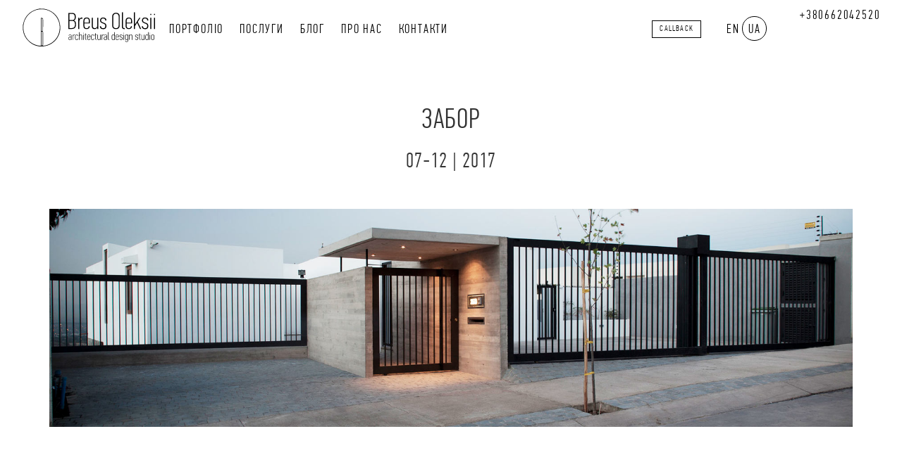

--- FILE ---
content_type: text/html; charset=UTF-8
request_url: https://as-breus.com/ua/articles/zabor
body_size: 25563
content:
<html>
<head>
<!-- Google Tag Manager -->
<script>(function(w,d,s,l,i){w[l]=w[l]||[];w[l].push({'gtm.start':
new Date().getTime(),event:'gtm.js'});var f=d.getElementsByTagName(s)[0],
j=d.createElement(s),dl=l!='dataLayer'?'&l='+l:'';j.async=true;j.src=
'https://www.googletagmanager.com/gtm.js?id='+i+dl;f.parentNode.insertBefore(j,f);
})(window,document,'script','dataLayer','GTM-M3D23SD');</script>
<!-- End Google Tag Manager -->
    <meta http-equiv="Content-Type" content="text/html; charset=UTF-8">
    <meta http-equiv="X-UA-Compatible" content="IE=edge">
    <meta name="viewport" content="width=device-width, initial-scale=1.0, maximum-scale=1.0">
    <!-- YOUR META INFO -->
    <meta name="description" content="">
    
    <!-- Place favicon.ico and apple-touch-icon.png in the root directory -->
    <link rel="shortcut icon" href="https://as-breus.com/archen/img/logo-round.png">
    <!-- PLUGINS AND STYLESHEETS -->
    <link rel="stylesheet" href="https://as-breus.com/archen/css/bootstrap.min.css">
    <!-- template stylesheet -->
    <link rel="stylesheet" href="https://as-breus.com/archen/css/style.css?v=1.1">
    <!-- flexslider -->
    <link rel="stylesheet" href="https://as-breus.com/archen/css/flexslider.css">
    <!-- animate -->
    <link rel="stylesheet" href="https://as-breus.com/archen/css/animate.css">
    <!-- CUSTOM FONTS -->
    <!-- <link href="https://as-breus.com/archen/fonts/pe-icon-7-stroke.css" rel="stylesheet"> -->
    <link href="https://as-breus.com/archen/fonts/font-awesome.css" rel="stylesheet">
    <link href="https://as-breus.com/archen/fonts/style.css" rel="stylesheet">

    <!-- your title -->
    <title>Архітектурне бюро. Архітектурна майстерня, студія (Київ). Проектування приватних заміських будинків та котеджів у Києві  </title>
    
    <style type="text/css">
    #loader {
      position: fixed;
      left: 0;
      top: 0;
      z-index: 10000;
      width: 100%;
      height: 100%;
      background-color: rgba(255,255,255, 1);
      margin: 0;
      overflow: hidden !important;
    }
    #loader > img {
      position:absolute;
      z-index: 1000;
      top:46%;
      bottom: 0;
      left:46%;
      right:0;
      width:100px;
     /*  -webkit-animation: spin 2s linear infinite;
      animation: spin 2s linear infinite;*/
    }

    @-webkit-keyframes spin {
      0% { -webkit-transform: rotate(0deg); }
      100% { -webkit-transform: rotate(360deg); }
    }

    @keyframes  spin {
      0% { transform: rotate(0deg); }
      100% { transform: rotate(360deg); }
    }
    @media  screen and (max-width: 767px) {
       #loader > img {
        position:absolute;
        z-index: 1000;
        top:40%;
        bottom: 0;
        left:35%;
        right:0;
        width:100px;
        /* -webkit-animation: spin 2s linear infinite;
        animation: spin 2s linear infinite;*/
      }
    }
    #myDiv {
      display: none;
      text-align: center;
    }
    </style>
</head>

<body class="animsition" id="top" style="animation-duration: 1.1s; opacity: 1;" onload="myFunction()">
<!-- Google Tag Manager (noscript) -->
<noscript><iframe src="https://www.googletagmanager.com/ns.html?id=GTM-M3D23SD"
height="0" width="0" style="display:none;visibility:hidden"></iframe></noscript>
<!-- End Google Tag Manager (noscript) -->
<div id="loader" class="loader"><img src="/archen/img/asbreus-logo.svg" alt=""></div>
<!-- navigation start -->
<!-- navigation end --><nav class="navbar navbar-default">
    <div class="navbar-header">
		       <div class="site-logo-pic-mobile">
		            <a href="https://as-breus.com/ua"><img src="https://as-breus.com/archen/img/BREUS.svg" class="logo-main" alt="" /></a>
		            <a href="https://as-breus.com/ua"><img src="https://as-breus.com/archen/img/logo-round.svg" class="logo-main-second" alt="" /></a>
		        </div>
	    <button type="button" class="navbar-toggle collapsed" data-toggle="collapse" data-target="#main-nav-block" aria-expanded="false">
	    	<span class="line1"></span>   	
	    </button>
	    <div class="collapse navbar-collapse main-page-navigation" id="main-nav-block">
	        <nav class="navigation-block">
		       <div class="site-logo-pic">
		            <a href="https://as-breus.com/ua"><img src="https://as-breus.com/archen/img/BREUS.svg" class="logo-main" alt="" /></a>
		            <a href="https://as-breus.com/ua"><img src="https://as-breus.com/archen/img/logo-round.svg" class="logo-main-second" alt="" /></a>
		        </div>
	            <a href="/ua/" class="logo-link"><img src="https://as-breus.com/archen/img/logo-big-inv.png" alt="" class="logo-header"></a>
	            	            <a href="/ua/portfolios">Портфоліо</a>
	            	            <a href="/ua/services">Послуги</a>
	            	            <a href="/ua/articles">Блог</a>
	            	            <a href="/ua/about">Про нас</a>
	            				
				<a href="https://as-breus.com/ua/contacts">Контакти</a>
				
	        </nav>

	        <div class="contacts-header" style="margin-top: 30px">
	        	<div class="contact-lang">
		        	<a href="/language/en/" >EN</a>
					<a href="/language/ua/"  class="language-en" >UA</a>
				</div>
				<div class="contact-phones">
				    <a href="tel:+380662042520" style="padding: 5px">+380662042520</a>
				    <a href="tel:" style="padding: 5px"></a>
			    </div>
			    <!-- <a href="mailto:as-breus@gmail.com" class="mail-bx" style="padding: 5px">as-breus@gmail.com</a> -->
			</div>
	    </div>
		<div class="callback-button">
			<button type="button" class="btn" data-toggle="modal" data-target="#callback-form">
				callback			</button>
		</div>
    </div>
</nav>

<!-- overflow:hidden start -->
<div class="main">
    <!-- intro section start -->
<!-- intro section end -->

    <style>
        table { /*class="table table-striped table-bordered"*/
            border-color: #f6fafa;
            text-align: left;
            border: 0;
        }
        table {
            width: 100%;
            max-width: 100%;
            margin-bottom: 20px;
        }
        table {
            border-collapse: collapse;
            border-spacing: 0;
        }
        table {
            background-color: transparent;
        }

        thead {
            display: table-header-group;
            vertical-align: middle;
            border-color: inherit;
        }
        tr {
            display: table-row;
            vertical-align: inherit;
            border-color: inherit;
        }
        .table > thead > tr > th, .table > tbody > tr > td {
            border: 0;
            font-weight: 500;
            padding: 15px 20px;
        }

        table > thead > tr > th {
            background: #deaa63;
            color: #ffffff;
            border: 0;
            text-transform: uppercase;
            font-weight: 700;
        }

        th {
            text-align: left;
        }

        tbody {
            display: table-row-group;
            vertical-align: middle;
            border-color: inherit;
        }
        .table-striped>tbody>tr:nth-of-type(odd) {
            background-color: #f9f9f9;
        }

        tr {
            display: table-row;
            vertical-align: inherit;
            border-color: inherit;
        }

        .table > thead > tr > th, .table > tbody > tr > td {
            border: 0;
            font-weight: 500;
            padding: 15px 20px;
        }
		ul, ol {
            margin: 0;
            padding: 0;
            font-weight: 300;
            letter-spacing: 1px;
            color: #656565;
        }

        .table > tbody > tr:first-child{
            background: #deaa63;
        }
        table > tbody > tr:first-child{
            background: #deaa63;
        }
</style>
<header class="padding-100">
    <div class="container">
        <div class="row">
            <div class="col-md-12">
                <div class="site-tagline" style="">
                    <h1>Забор</h1>
                    <h3>07-12 | <span>2017</span></h3>
                </div>
                                    <div class="item">
                        <img src="https://as-breus.com/archen/img/uploads/blogs/4-3-fence.jpg" class="img-responsive" alt="">
                    </div>
                            
            </div>
        </div>
    </div>
</header>
<!-- header section end -->


<!-- blog content start -->
<section class="padding-50" id="post-content">


    <div class="container-fluid">
        <!-- <div class="post-img">
            <img src="https://as-breus.com/archen/img/uploads/blogs/4-3-fence.jpg" class="img-responsive" alt="">
        </div> -->
    </div>
    <div class="container">
        <div class="row">
            <div class="col-md-12">

                <!-- post wrap start -->
                <div class="post-wrap">

                    <p><p>Нажмите:</p>
<p><a href="https://www.facebook.com/pg/asb.architects/photos/?tab=album&amp;album_id=181798965547262" target="_blank">Подборка аналогов решений на нашей страничке в facebook.</a></p>
<p>&nbsp;</p>
<p>Первое, что видят гости или прохожие, находясь рядом с вашими владениями это забор. Именно он создает первое впечатление о домовладении и хозяине в целом. Поскольку на рынке представлен широкий ассортимент материалов для изготовления заборов, иногда сложно сделать правильный выбор. Для этого, важно определить вид ограждения, соответствующее стилю фасада дома, ландшафта и особенностям архитектуры строений всей улицы. А еще, какую основную функцию будет нести ограждение.</p>
<p>Например, если главная задача отгородить двор или дом от посторонних глаз, прохожих людей, то забор, в таком случае, делают массивный и высокий. Если нужно отъединить участок земли от соседей, тогда строение может быть менее фундаментальным. Условным ограждением, в виде зеленых насаждений или каких-либо декоративных элементов на вашей территории, можно отделить зону отдыха с беседкой и барбекю от сада или огорода.</p>
<p>К наиболее популярным моделям можно отнести следующие:</p>
<p>-деревянные;</p>
<p>-каменные;</p>
<p>-кирпичные;</p>
<p>-виниловые (морозостойкие);</p>
<p>-металлические кованые и сетчатые;</p>
<p>-бетонные</p>
<p>&nbsp;</p>
<p><em>Деревянный забор</em> &ndash; это самый привычный и недорогой вид ограждения. Материал экологичен, его легко обрабатывать, поэтому деревянные заборы можно установить любых размеров, в любом стиле и любого дизайна: это могут быть резные ажурные ограды, а может быть глухая высокая стена.</p>
<p><em>Каменный</em>. Забор из натурального камня, несомненно свидетельствует о высоком статусе хозяев. Его главное достоинство &ndash; это надежность и долговечность. Камень &mdash; материал неприхотливый, ограда из него в дальнейшем не требует дополнительного ухода. Ей не страшны погодные условия, перепады температур, влажность, насекомые, домашние животные тоже ее не повредят.</p>
<p><em>Кирпичный. </em>Кирпичный забор это фундаментальное сооружение. Он может быть оштукатурен, либо отделан декоративным кирпичом. Под забор из кирпича необходим будет фундамент. Красиво и даже изысканно смотрятся кирпичные заборы в сочетании с коваными элементами, например решетками.</p>
<p><em>Виниловый.</em> Строительный винил &ndash; это новый вид морозоустойчивого прочного пластика, который легко принимает самые необычные формы. Такой забор не нуждается в особом уходе, легко удаляются все загрязнения.</p>
<p><em>Металлические кованные и сетчатые</em>. Отличаются прочностью и надежностью, эти конструкции трудно деформировать, это позволяет избежать порчи металлических ограждений. Такие заборы долговечны. Не требуют особого ухода, достаточно их периодически красить и обрабатывать различными антикоррозийными веществами.</p>
<p>Из всех металлических заборов, более дорогим является кованый забор. Но он имеет и свои положительные стороны: во-первых, он является отличной защитой от злоумышленного проникновения на участок, во-вторых, вполне способен оказаться элегантным элементом в ландшафтном дизайне. Ограждения из сетки-рабицы часто используют &nbsp;и сегодня. &nbsp;В основном, либо для временного ограждения, либо для ограждения своего дачного участка от соседних владений. Такие заборы имеют одно большое достоинство &ndash; дешевизну. Если вы хотите использовать ограждение&nbsp; из сетки-рабицы в течение длительного периода времени, то рядом с ним можно посадить какое-нибудь зеленое вьющееся растение, которое обовьет забор и создаст, таким образом, живую изгородь.</p>
<p><em>Бетонный. </em>Это капитальное и надежное строение, отличается своей прочностью и долговечностью. Он не подвержен коррозии, гниению, не зависит от атмосферных влияний. Строение морозостойкое, влагостойкое, забор пожаробезопасный. Конечно, имеются и минусы: под него обязательно нужен фундамент, а еще значительные материальные затраты. Самым&nbsp; удобным для монтажа и относительно недорогим является ограждение из бетонных блоков. Их получают методом вибропрессования бетонной смеси в специальных формах. Основным вяжущим элементом является цемент. В качестве наполнителя для изготовления блока используются разнообразные материалы: гравий; щебень; гранитный отсев, шлак; бой бетона, кирпича, стекла; керамзит.</p>
<p>Очень часто используют заборы комбинированного типа. Они используется, как правило, в двух случаях &ndash; для создания уникального ограждения или для придания определенного стиля монолитному сооружению. В строительстве таких заборов часто используют такие сочетания материалов &ndash; дерево и металл, кирпич и бетон, камень и металл.</p>
<p>Стоит еще отметить такой вид как еврозаборы. На сегодняшний день они все чаще пользуются в качестве ограждения частных дворов. Могут быть разной фактуры, цвета: имитировать дерево, камень либо просто иметь декоративный орнамент.&nbsp; Еврозаборы изготавливают из бетона, установить их&nbsp; можно на почве любого типа. Они долговечны, прочны, при монтаже не требуют привлечения специальной техники.</p>
<p>Задача забора служить хорошей защитой, радовать&nbsp;хозяев и окружающих своим видом.</p></p>

                </div>
                <!-- post wrap end -->

            </div>
        </div>
    </div>

</section>
<!-- post content end -->


<!-- border div start -->
<div class="container">
    <div class="border"></div>
</div>

<script>
    document.querySelector('table').className = 'table table-striped table-bordered';
</script>
<!-- testimonials  and latest works section start -->
<!-- testimonials  and latest works section end -->
<!--  -->
<!-- border div start -->
<div class="container">
        <div class="border"></div>
    </div>
    <!-- border div end -->
    <div class="container">
        <div class="border"></div>
    </div>
    <!-- border div end -->

    <!-- footer section start -->
    <footer class="padding-80" id="footer">
        <div class="container">
            <div class="row">
                <div class="col-md-6">
                    <ul class="legals">
                        <li><a href="#">Наші номери</a></li>
                    </ul>
                    <ul class="legals">

                        <li><a href="tel:+380662042520">+380662042520</a></li>
                        <li><a href="tel:"></a></li>
                    </ul>
                    <ul class="connect">
                        <a href="#"><i class="fa fa-google-plus-square" aria-hidden="true"></i></a>
                        <a href="https://www.facebook.com/asb.architects/"><i class="fa fa-facebook-square" aria-hidden="true"></i></a>
                        <a href="https://www.instagram.com/architects.asb/"><i class="fa fa-instagram" aria-hidden="true"></i></a>
                        <a href="https://www.pinterest.com/asb_architects/"><i class="fa fa-pinterest-square" aria-hidden="true"></i></a>
                    </ul>
                </div>
                <div class="col-md-6">
                    <div class="credit">
                        <p>©BreusOleksii | <span class="all-rights-reserved">Всі права захищені</span></p>
                    </div>
                </div>
            </div>
        </div>
    </footer>
    <!-- footer section end -->
    <div class="modal fade" id="callback-form" tabindex="-1" role="dialog" aria-labelledby="myModalLabel">
        <div class="modal-dialog" role="document">
            <div class="modal-content">
                <div class="modal-body">
                    <button type="button" class="close" data-dismiss="modal" aria-label="Close"><span aria-hidden="true">&times;</span></button>
                    <form name="callback-form" role="form">
                        <div class="callback-form-title">Зворотний дзвінок</div>
                        <div class="row">
                            <div class="col-xs-12">
                                <input type="text" name="name" id="name" class="form-control required text-center" placeholder="ваше ім'я" required>
                            </div>
                            <div class="col-xs-12">
                                <input type="text" name="phone" id="phone" class="form-control text-center" placeholder="номер телефону" required>
                            </div>
                        </div>
                        <div class="text-center">
                            <button onclick="getAjax('ua/callback'); return false;" id="sendMessage" name="sendMessage" value="submit" type="submit" class="btn btn-form">залишити заявку</button>
                        </div>
                        <div id="response-message" style="display: none">Вашу заявку відправлено</div>
                        <div id="error-message" style="display: none">Будь ласка, заповніть усі поля</div>
                    </form>
                </div>
            </div>
        </div>
    </div>
</div>
<!-- overflow:hidden end -->

<!-- SCRIPTS -->
<!-- JQUERY -->
<script type="text/javascript" src="https://as-breus.com/archen/js/jquery-2.2.4.min.js"></script>
<!-- BOOTSTRAP FRAMEWORK JAVASCRIPT -->
<script type="text/javascript" src="https://as-breus.com/archen/js/bootstrap.min.js"></script>
<!-- PLUGIN JAVASCRIPTS -->
<!-- animsition javascript -->
<script type="text/javascript" src="https://as-breus.com/archen/js/jquery.animsition.min.js"></script>
<!-- backstretch javascript -->
<script type="text/javascript" src="https://as-breus.com/archen/js/jquery.backstretch.min.js"></script>
<!-- owl carousel javascript -->
<script type="text/javascript" src="https://as-breus.com/archen/js/owl.carousel.min.js"></script>
<!-- appear script -->
<script type="text/javascript" src="https://as-breus.com/archen/js/jquery.appear.js"></script>
<!-- flexslider javascript -->
<script type="text/javascript" src="https://as-breus.com/archen/js/jquery.flexslider-min.js"></script>
<!-- waypoints javascript -->
<script type="text/javascript" src="https://as-breus.com/archen/js/jquery.waypoints.min.js"></script>
<!-- contact form -->
<script type="text/javascript" src="https://as-breus.com/archen/js/contact-form.js"></script>
<!-- template javascript -->
<script type="text/javascript" src="https://as-breus.com/archen/js/scripts.js"></script>
<!-- custom javascript -->
<script type="text/javascript" src="https://as-breus.com/archen/js/custom.js"></script>
<!-- Portfolio settings-->
<!-- <script type='text/javascript' src="https://as-breus.com/archen/js/portfolio/jquery-1.11.2.min.js"></script> -->

<script type='text/javascript' src="https://as-breus.com/archen/js/portfolio/jquery.magnific-popup.min.js"></script>
<script type='text/javascript' src="https://as-breus.com/archen/js/portfolio/jquery.isotope.js"></script>
<script type='text/javascript' src="https://as-breus.com/archen/js/portfolio/jquery.sticky.min.js"></script>
<script type='text/javascript' src="https://as-breus.com/archen/js/portfolio/imagesloaded.js"></script>
<script type='text/javascript' src="https://as-breus.com/archen/js/portfolio/menuzord.js"></script>
<script type='text/javascript' src="https://as-breus.com/archen/js/portfolio/scripts.js"></script>
<script type='text/javascript' src="https://as-breus.com/archen/js/portfolio/touchspin.js"></script>
<script type="text/javascript" src="https://as-breus.com/archen/js/fancybox/jquery.fancybox.pack.js"></script>
<script type="text/javascript" src="https://as-breus.com/archen/js/wow.js"></script>
<script type="text/javascript" src="https://cdnjs.cloudflare.com/ajax/libs/jquery.lazyload/1.9.1/jquery.lazyload.min.js"></script>
<script>
var myVar;

function myFunction() {
    myVar = setTimeout(showPage, 500);
}

function showPage() {
  document.getElementById("loader").style.display = "none";
  document.getElementById("top").style.display = "block";
}
</script>
<script>
  new WOW().init();
  var wow = new WOW(
    {
      boxClass:     'wow',
      animateClass: 'animated',
      offset:       500,
      mobile:       true,
      live:         true,
      callback:     function(box) {
      },
      scrollContainer: null
    }
  );
  wow.init();

  $(function() {
    $("img.lazy").lazyload();
  });
</script>

</body>
</html>


--- FILE ---
content_type: text/css
request_url: https://as-breus.com/archen/css/style.css?v=1.1
body_size: 82020
content:
@font-face{font-family:'PFDinText';src:url('/public/archen/fonts/webfont/PFDinTextCompPro-XThin.eot');src:url('/public/archen/fonts/webfont/PFDinTextCompPro-XThin.eot?#iefix') format('embedded-opentype'),
url('/public/archen/fonts/webfont/PFDinTextCompPro-XThin.woff2') format('woff2'),
url('/public/archen/fonts/webfont/PFDinTextCompPro-XThin.woff') format('woff'),
url('/public/archen/fonts/webfont/PFDinTextCompPro-XThin.ttf') format('truetype'),
url('/public/archen/fonts/webfont/PFDinTextCompPro-XThin.svg#PFDinTextCompPro-XThin') format('svg');font-weight:100;font-style:normal;}
@font-face{font-family:'PFDinText';src:url('/public/archen/fonts/webfont/PFDinTextCompPro-Light.eot');src:url('/public/archen/fonts/webfont/PFDinTextCompPro-Light.eot?#iefix') format('embedded-opentype'),
url('/public/archen/fonts/webfont/PFDinTextCompPro-Light.woff2') format('woff2'),
url('/public/archen/fonts/webfont/PFDinTextCompPro-Light.woff') format('woff'),
url('/public/archen/fonts/webfont/PFDinTextCompPro-Light.ttf') format('truetype'),
url('/public/archen/fonts/webfont/PFDinTextCompPro-Light.svg#PFDinTextCompPro-Light') format('svg');font-weight:300;font-style:normal;}
@font-face{font-family:'PFDinText';src:url('/public/archen/fonts/webfont/PFDinTextCompPro-Bold.eot');src:url('/public/archen/fonts/webfont/PFDinTextCompPro-Bold.eot?#iefix') format('embedded-opentype'),
url('/public/archen/fonts/webfont/PFDinTextCompPro-Bold.woff2') format('woff2'),
url('/public/archen/fonts/webfont/PFDinTextCompPro-Bold.woff') format('woff'),
url('/public/archen/fonts/webfont/PFDinTextCompPro-Bold.ttf') format('truetype'),
url('/public/archen/fonts/webfont/PFDinTextCompPro-Bold.svg#PFDinTextCompPro-Bold') format('svg');font-weight:bold;font-style:normal;}
body{font-family:'PFDinText', sans-serif;font-weight:300;font-size:18px;-webkit-text-size-adjust:100%;-webkit-font-smoothing:antialiased;margin:0;overflow:auto;background-color:#ffffff;}
html,
body{width:100%;height:100% !important;}
.main{overflow:hidden;}
.alignleft{float:left;margin:0;}
.gm-style img{max-width:none;}
.alignright{float:right;margin:0;}
@media print{.gm-style .gmnoprint, .gmnoprint{display:none}}
@media screen{.gm-style .gmnoscreen, .gmnoscreen{display:none}}
.aligncenter{margin-left:auto;margin-right:auto;display:block;clear:both;}
.no-gutter [class*=col-]{padding-right:0;padding-left:0;}
.container-fluid{overflow:hidden;padding-right:0;padding-left:0;margin-right:auto;margin-left:auto;}
#header nav a{display:inline-block;position:relative;box-sizing:border-box;text-align:-webkit-match-parent;letter-spacing:.1em;color:#2c2f32;padding:10px 15px;text-transform:uppercase;}
a{display:inline-block;position:relative;box-sizing:border-box;text-align:-webkit-match-parent;letter-spacing:.1em;color:#2c2f32;text-transform:uppercase;}
.border{border-top:1px solid rgba(85, 85, 85, 0.17);}
.space-10{margin:0 0 10px;}
.space-20{margin:0 0 20px;}
.space-30{margin:0 0 30px;}
.space-40{margin:0 0 40px;}
.space-50{margin:0 0 50px;}
.space-60{margin:0 0 60px;}
.space-70{margin:0 0 70px;}
.space-80{margin:0 0 80px;}
.space-90{margin:0 0 90px;}
.space-100{margin:0 0 100px;}
.space-150{margin:0 0 150px;}
.space-200{margin:0 0 200px;}
.padding-30{padding:30px 0;}
.padding-40{padding:40px 0;}
.padding-50{padding:50px 0;}
.padding-60{padding:60px 0;}
.padding-70{padding:70px 0;}
.padding-80{padding:80px 0;}
.padding-90{padding:90px 0;}
.padding-100{padding:100px 0;}
.padding-110{padding:110px 0;}
.padding-120{padding:120px 0;}
.padding-130{padding:130px 0;}
.padding-140{padding:140px 0;}
.padding-150{padding:150px 0;}
.padding-200{padding:200px 0;}
.padding-250{padding:250px 0;}
.padding-30-nb{padding:30px 0 0;}
.padding-40-nb{padding:40px 0 0;}
.padding-50-nb{padding:50px 0 0;}
.padding-60-nb{padding:60px 0 0;}
.padding-70-nb{padding:70px 0 0;}
.padding-80-nb{padding:80px 0 0;}
.padding-90-nb{padding:90px 0 0;}
.padding-100-nb{padding:100px 0 0;}
.padding-110-nb{padding:110px 0 0;}
.padding-120-nb{padding:120px 0 0;}
.padding-130-nb{padding:130px 0 0;}
.padding-140-nb{padding:140px 0 0;}
.padding-150-nb{padding:150px 0 0;}
.padding-200-nb{padding:200px 0 0;}
.padding-250-nb{padding:250px 0 0;}
.js .animate{opacity:0;}
@media only screen and (max-width:997px){.space-100{margin:0 0 50px;}
.space-150{margin:0 0 75px;}
.space-200{margin:0 0 100px;}
.padding-100{padding:50px 0;}
.padding-110{padding:55px 0;}
.padding-120{padding:60px 0;}
.padding-130{padding:65px 0;}
.padding-140{padding:70px 0;}
.padding-150{padding:75px 0;}
.padding-200{padding:100px 0;}
.padding-250{padding:125px 0;}
}
h1{font-size:40px;font-weight:300;letter-spacing:1px;text-transform:uppercase;}
h2{font-size:30px;font-weight:300;letter-spacing:1px;}
h3{font-size:30px;font-weight:300;letter-spacing:1px;}
h4{font-size:30px;font-weight:300;letter-spacing:1px;}
h5{font-size:30px;font-weight:300;letter-spacing:1px;}
h6{font-size:30px;font-weight:300;letter-spacing:1px;}
h1, h2, h3, h4, h5, hr{margin:0;padding:0;}
@media screen and (max-width:997px){h1{font-size:30px;}
h2{font-size:30px;}
h3{font-size:22px;}
h4{font-size:14px;}
h5{font-size:11px;}
h6{font-size:10px;}
p{font-size:14px;}
}
@media screen and (min-width:320px) and (max-width:340px){.why-choose-us{border-top:2px solid #000;border-bottom:2px solid #000;}
.thumb img:hover{bottom:0;transition:all .3s;background-color:white;opacity:.5;}
.portfolio-hover{display:none;position:absolute;left:0;bottom:0;right:0;top:0;padding-top:0;}
.thumb:hover .portfolio-hover{display:flex;font-family:inherit;background-color:rgba(255,255,255,0.5);text-align:center;justify-content:center;}
.portfolio-filter a:hover{cursor:default;border:0;border-bottom-color:transparent;}
.portfolio-filter a{text-transform:uppercase;font-weight:300;color:#222222;margin-right:0px;background-color:#fff;-webkit-border-radius:0;-moz-border-radius:0;border-radius:0;border-bottom:0;border:0;padding:20px 60px;border-left:0;border-right:0;}
.portfolio{width:93%;margin:0 auto;padding:0;}
.portfolio-filter a{padding:20px 10px !important;}
.thumb img{width:300px;height:220px;padding:25px 1px;opacity:1;}
}
@media screen and (min-width:340px) and (max-width:375px){.thumb img{width:100%;height:auto;padding:3px 6px;opacity:1;}
.thumb img:hover{bottom:0;transition:all .3s;background-color:white;opacity:.5;}
.portfolio-hover{display:none;position:absolute;left:0;bottom:0;right:0;top:0;padding-top:0;}
.thumb:hover .portfolio-hover{display:flex;font-family:inherit;text-align:center;justify-content:center;background-color:rgba(255,255,255,0.5);}
.portfolio-filter a:hover{cursor:default;border:0;border-bottom-color:transparent;}
.portfolio-filter a{text-transform:uppercase;font-weight:300;color:#222222;margin-right:0px;background-color:#fff;-webkit-border-radius:0;-moz-border-radius:0;border-radius:0;border-bottom:0;border:0;padding:20px 60px;border-left:0;border-right:0;}
.portfolio{width:100%;margin:0 auto;}
.portfolio-filter a{padding:20px 10px !important;}
}
@media screen and (min-width:376px) and (max-width:425px){.thumb img{width:300px;height:220px;padding:25px 1px;opacity:1;}
.thumb img:hover{bottom:0;transition:all .3s;background-color:white;opacity:.5;}
.portfolio-hover{display:none;position:absolute;left:0;bottom:0;right:0;top:0;padding-top:0;}
.thumb:hover .portfolio-hover{display:flex;font-family:inherit;text-align:center;justify-content:center;background-color:rgba(255,255,255,0.8);}
.portfolio-filter a:hover{cursor:default;border:0;border-bottom-color:transparent;}
.portfolio-filter a{text-transform:uppercase;color:#222222;margin-right:0px;background-color:#fff;-webkit-border-radius:0;-moz-border-radius:0;border-radius:0;border-bottom:0;border:0;padding:20px 60px;border-left:0;border-right:0;}
.portfolio-main-page{width:83%;margin:0 auto;}
.portfolio-filter a{padding:20px 10px !important;}
}
@media screen and (min-width:426px){.portfolio-item{padding:10px!important;}
.thumb img{width:100%;height:auto;opacity:1;}
.thumb img:hover{bottom:0;transition:all .3s;background-color:white;opacity:.5;}
.portfolio-hover{display:none;position:absolute;left:0;bottom:0;right:0;top:0;padding-top:0;}
.thumb:hover .portfolio-hover{display:flex;font-family:inherit;text-align:center;justify-content:center;background-color:rgba(255,255,255,0.8);}
.portfolio-filter a:hover{cursor:pointer;border:0;border-bottom-color:transparent;}
.portfolio-filter a{text-transform:uppercase;font-weight:300;color:#222222;margin-right:0px;background-color:#fff;-webkit-border-radius:0;-moz-border-radius:0;border-radius:0;border-bottom:0;border:0;padding:20px 10px;border-left:0;border-right:0;}
}
@media screen and (max-width:768px){.portfolio-filter > a{width:75%;margin:3px;}
h1{font-size:30px;}
h2{font-size:30px;}
h3{font-size:30px;}
h4{font-size:30px;}
h5{font-size:30px;}
h6{font-size:30px;}
p{font-size:22px;}
}
@media screen and (max-width:600px){h1{font-size:30px;}
h2{font-size:30px;}
h3{font-size:30px;}
p{font-size:22px;}
}
@media screen and (max-width:480px){h1{font-size:30px;}
p{font-size:22px;}
}
p{font-size:22px;font-weight:300;color:#656565;}
a{text-decoration:none;outline:none;color:#000000;}
a:hover,
a:active,
a:focus{text-decoration:none;outline:none;color:#222222;}
.portfolio-a, a.portfolio-a:hover,a.portfolio-a:active,a.portfolio-a:focus{}
ul, ol{margin:0;padding:0;}
ul, li{padding:0;margin:0;}
.section-intro{width:100%;}
.section-intro p{padding:10px 10px 10px 0;}
.section-intro a{font-weight:300;}
.section-intro h3{position:relative;z-index:1;font-weight:300;text-transform:uppercase;color:#333333;display:inline-block;margin:0;}
.section-title h2{position:relative;z-index:1;font-weight:300;text-transform:uppercase;color:rgba(222, 170, 99, 0.17);position:relative;display:inline-block;padding:0 0 50px;margin:0;}
.portfolio-page{padding-left:230px;text-align:left;}
.section-title h2 span{position:relative;font-size:40px;font-weight:300;display:inline-block;color:#333333;margin-left:14px;}
@media screen and (max-width:768px){.section-title h2{padding:0 0 20px;}
.section-title h2 span{top:-5px;left:-50px;letter-spacing:3px;}
section{}
}
@media screen and (max-width:600px){.section-title h2{}
.section-title h2 span{top:-2px;left:-45px;letter-spacing:1px;}
}
@media screen and (max-width:480px){.section-title h2{}
.section-title h2 span{top:-5px;left:0px;letter-spacing:1px;}
}
.site-tagline{margin:50px 0;}
.site-tagline h3{padding:20px 0 0;}
@media screen and (max-width:768px){.site-tagline{margin:30px 0 30px;}
}
.nav-trigger{position:fixed;z-index:9999;right:20px;top:40px;background-color:transparent;height:54px;width:54px;border-radius:50%;overflow:hidden;text-indent:100%;white-space:nowrap;-webkit-transition:-webkit-transform 0.5s;-moz-transition:-moz-transform 0.5s;transition:transform 0.5s;}
.nav-trigger .nav-icon{position:absolute;z-index:12;left:50%;top:50%;bottom:auto;right:auto;-webkit-transform:translateX(-50%) translateY(-50%);-moz-transform:translateX(-50%) translateY(-50%);-ms-transform:translateX(-50%) translateY(-50%);-o-transform:translateX(-50%) translateY(-50%);transform:translateX(-50%) translateY(-50%);width:20px;height:2px;background-color:#222222;}
.nav-trigger .nav-icon::before,
.nav-trigger .nav-icon:after{content:'';position:absolute;top:0;right:0;width:100%;height:100%;background-color:inherit;-webkit-transform:translateZ(0);-moz-transform:translateZ(0);-ms-transform:translateZ(0);-o-transform:translateZ(0);transform:translateZ(0);-webkit-backface-visibility:hidden;backface-visibility:hidden;-webkit-transition:-webkit-transform 0.5s, width 0.5s, top 0.3s;-moz-transition:-moz-transform 0.5s, width 0.5s, top 0.3s;transition:transform 0.5s, width 0.5s, top 0.3s;}
.nav-trigger .nav-icon::before{width:24px;-webkit-transform-origin:right top;-moz-transform-origin:right top;-ms-transform-origin:right top;-o-transform-origin:right top;transform-origin:right top;-webkit-transform:translateY(-8px);-moz-transform:translateY(-8px);-ms-transform:translateY(-8px);-o-transform:translateY(-8px);transform:translateY(-8px);}
.nav-trigger .nav-icon::after{width:28px;-webkit-transform-origin:right bottom;-moz-transform-origin:right bottom;-ms-transform-origin:right bottom;-o-transform-origin:right bottom;transform-origin:right bottom;-webkit-transform:translateY(8px);-moz-transform:translateY(8px);-ms-transform:translateY(8px);-o-transform:translateY(8px);transform:translateY(8px);}
.no-touch .nav-trigger:hover .nav-icon::after{top:2px;}
.no-touch .nav-trigger:hover .nav-icon::before{top:-2px;}
.navigation-is-open .nav-trigger{-webkit-transform:rotate(180deg);-moz-transform:rotate(180deg);-ms-transform:rotate(180deg);-o-transform:rotate(180deg);transform:rotate(180deg);}
.navigation-is-open .nav-trigger .nav-icon::after,
.navigation-is-open .nav-trigger .nav-icon::before{width:50%;-webkit-transition:-webkit-transform 0.5s, width 0.5s;-moz-transition:-moz-transform 0.5s, width 0.5s;transition:transform 0.5s, width 0.5s;}
.navigation-is-open .nav-trigger .nav-icon::before{-webkit-transform:rotate(45deg);-moz-transform:rotate(45deg);-ms-transform:rotate(45deg);-o-transform:rotate(45deg);transform:rotate(45deg);}
.navigation-is-open .nav-trigger .nav-icon::after{-webkit-transform:rotate(-45deg);-moz-transform:rotate(-45deg);-ms-transform:rotate(-45deg);-o-transform:rotate(-45deg);transform:rotate(-45deg);}
.no-touch .navigation-is-open .nav-trigger:hover .nav-icon::after, .no-touch .navigation-is-open .nav-trigger:hover .nav-icon::before{top:0;}
.navigation-is-open .nav-trigger circle{stroke-dashoffset:0;-webkit-transition:stroke-dashoffset 0.4s 0.3s;-moz-transition:stroke-dashoffset 0.4s 0.3s;transition:stroke-dashoffset 0.4s 0.3s;}
.nav{position:fixed;z-index:1000;top:0;left:0;height:100%;width:100%;background-color:#ffffff;visibility:hidden;-webkit-transition:visibility 0s 0.7s;-moz-transition:visibility 0s 0.7s;transition:visibility 0s 0.7s;}
.nav .navigation-wrapper{padding:20px;height:100%;overflow-y:auto;-webkit-overflow-scrolling:touch;-webkit-transform:translateZ(0);-moz-transform:translateZ(0);-ms-transform:translateZ(0);-o-transform:translateZ(0);transform:translateZ(0);-webkit-backface-visibility:hidden;backface-visibility:hidden;-webkit-transform:translateX(-50%);-moz-transform:translateX(-50%);-ms-transform:translateX(-50%);-o-transform:translateX(-50%);transform:translateX(-50%);-webkit-transition:-webkit-transform 0.7s;-moz-transition:-moz-transform 0.7s;transition:transform 0.7s;-webkit-transition-timing-function:cubic-bezier(0.86, 0.01, 0.77, 0.78);-moz-transition-timing-function:cubic-bezier(0.86, 0.01, 0.77, 0.78);transition-timing-function:cubic-bezier(0.86, 0.01, 0.77, 0.78);}
.block-watch-more{text-align:center;margin:0;}
.navigation-is-open .nav{visibility:visible;-webkit-transition:visibility 0s 0s;-moz-transition:visibility 0s 0s;transition:visibility 0s 0s;}
.navigation-is-open .nav .navigation-wrapper{-webkit-transform:translateX(0);-moz-transform:translateX(0);-ms-transform:translateX(0);-o-transform:translateX(0);transform:translateX(0);-webkit-transition:-webkit-transform 0.5s;-moz-transition:-moz-transform 0.5s;transition:transform 0.5s;-webkit-transition-timing-function:cubic-bezier(0.82, 0.01, 0.77, 0.78);-moz-transition-timing-function:cubic-bezier(0.82, 0.01, 0.77, 0.78);transition-timing-function:cubic-bezier(0.82, 0.01, 0.77, 0.78);}
.nav .primary-nav{margin-top:90px;}
.nav .primary-nav a{display:inline-block;color:#555555;}
.nav .primary-nav .sub-menu a{display:inline-block;color:#797979;}
.nav .primary-nav a.selected{color:#deaa63;}
.no-touch .nav .primary-nav a:hover{color:#deaa63;}
.nav .contact-address li{line-height:0.2;color:#a5a5a5;}
.nav .contact-address a:hover{color:#deaa63;}
.nav .social-icons a{color:#a5a5a5;padding-right:6px;}
.nav .social-icons a:last-child{color:#a5a5a5;padding-right:0px;}
.nav .social-icons a:hover{color:#deaa63;}
.nav .contact-address span{display:block;}
.nav .contact-address li,
.nav .contact-address a,
.nav .contact-address span{}
.no-js main{height:auto;overflow:visible;}
.no-js .nav{position:static;visibility:visible;}
.no-js .nav .navigation-wrapper{height:auto;overflow:visible;padding:100px 5%;-webkit-transform:translateX(0);-moz-transform:translateX(0);-ms-transform:translateX(0);-o-transform:translateX(0);transform:translateX(0);}
.site-logo{position:fixed;width:100%;z-index:1001;padding:45px 20px;}
@media only screen and (min-width:300px){.site-logo{padding:35px 15px;}
.nav-trigger{top:35px;right:10px;}
.nav .primary-nav{margin-top:160px;}
.nav .contact-address{margin:80px 0 30px;text-align:left;}
.nav .contact-address li{line-height:35px;}
.nav .navigation-wrapper{padding:30px;}
.nav .contact-address li,
.nav .contact-address a,
.nav .contact-address span{}
.nav .primary-nav a{}
.nav .primary-nav .sub-menu a{padding:0 20px 0;}
.nav .social-icons{margin:50px 0 0;text-align:left;}
.nav .social-icons a,
.nav .social-icons i{line-height:35px;}
}
@media only screen and (min-width:401px){.nav .navigation-wrapper{padding:30px;}
.nav .contact-address li,
.nav .contact-address a,
.nav .contact-address span{}
.nav .primary-nav a{}
.nav .primary-nav .sub-menu a{padding:0 20px 0;}
.nav .social-icons a,
.nav .social-icons i{line-height:35px;}
}
@media only screen and (min-width:600px){.site-logo{padding:50px 25px;}
.nav-trigger{top:50px;right:20px;}
.nav .navigation-wrapper{padding:60px 59px 60px calc(1px + 59px);}
.nav .navigation-wrapper::after{clear:both;content:"";display:table;}
.nav .half-block{width:50%;float:left;}
.nav .primary-nav a{}
.nav .primary-nav .sub-menu a{padding:0 20px 0;}
.nav .contact-address{margin:160px 0 30px;text-align:right;}
.nav .contact-address li{line-height:35px;}
.nav .contact-address li,
.nav .contact-address a,
.nav .contact-address span{}
.nav .social-icons{margin:50px 0 0;text-align:right;}
.nav .social-icons a,
.nav .social-icons i{line-height:35px;}
}
@media only screen and (min-width:997px){.site-logo{padding:75px 75px;}
.nav-trigger{top:75px;right:60px;}
.nav .navigation-wrapper{padding:60px 79px 60px calc(1px + 75px);}
.nav .primary-nav a{}
.nav .primary-nav .sub-menu a{padding:0 20px 0;}
.nav .contact-address li,
.nav .contact-address a,
.nav .contact-address span{}
.nav .social-icons a,
.nav .social-icons i{}
}
@media only screen and (min-width:1200px){.site-logo{padding:105px 150px;}
.nav-trigger{top:100px;right:140px;}
.nav .navigation-wrapper{padding:70px 200px 60px calc(58px + 142px);}
.nav .primary-nav a{text-transform:uppercase;}
.nav .primary-nav .sub-menu a{padding:0 25px 0;}
.nav .contact-address li,
.nav .contact-address a,
.nav .contact-address span{}
.nav .social-icons a,
.nav .social-icons i{}
}
.languages{text-align:center;padding-top:10px;padding-bottom:10px;position:absolute;z-index:10;margin:0 auto;top:22px;right:220px;-webkit-transition:-webkit-transform 0.5s;-moz-transition:-moz-transform 0.5s;transition:transform 0.5s;}
.languages ul{list-style:list;margin:0;padding:0;}
.languages ul li{display:inline-block;margin:0;}
.languages ul li a{outline:none;text-decoration:none;color:#000000;font-weight:300;}
.languages ul li::after{content:" |";color:#555555;}
.languages ul li:last-child::after{content:"";}
.languages ul li a:hover{outline:none;text-decoration:none;color:#deaa63;}
.languages ul li.active a{color:#deaa63;}
@media only screen and (max-width:997px){.languages{right:136px;}
}
@media only screen and (max-width:768px){.languages{top:20px;right:35px;}
}
@media only screen and (max-width:600px){.languages{position:absolute;top:0;right:0;left:0;text-align:center;}
#services{padding:10px;}
.section-intro h3{}
}
.carousel-fade .carousel-inner .item{height:100vh;width:100%;background:no-repeat center center;-webkit-background-size:cover;-moz-background-size:cover;-o-background-size:cover;background-size:cover;-webkit-transition-property:opacity;transition-property:opacity;}
.carousel-fade .carousel-inner .item img{width:100%;height:100%;}
#intro .carousel-fade .carousel-inner .item,
#intro .carousel-fade .carousel-inner .active.left,
#intro .carousel-fade .carousel-inner .active.right{opacity:0;}
#intro .carousel-fade .carousel-inner .active,
#intro .carousel-fade .carousel-inner .next.left,
#intro .carousel-fade .carousel-inner .prev.right{opacity:1;}
#intro .carousel-fade .carousel-inner .next,
#intro .carousel-fade .carousel-inner .prev,
#intro .carousel-fade .carousel-inner .active.left,
#intro .carousel-fade .carousel-inner .active.right{left:0;-webkit-transform:translate3d(0, 0, 0);transform:translate3d(0, 0, 0);}
#intro .carousel-control.left, .carousel-control.right{background-image:none !important;background-repeat:no-repeat !important;}
#intro .carousel-caption{padding:0;position:absolute;bottom:30%;z-index:10;text-shadow:none;}
#intro .carousel-caption .btn-square{margin:0;float:left;}
#intro .carousel-caption p{color:#deaa63;text-align:left;font-weight:300;letter-spacing:5px;text-transform:uppercase;}
#intro .carousel-caption h3{text-align:left;color:#222222;max-width:600px;font-weight:300;letter-spacing:5px;line-height:1.3;}
#intro .carousel-caption p.slide-number{position:absolute;z-index:-1;top:-100px;left:-20px;color:rgba(85, 85, 85, 0.31);letter-spacing:5px;-webkit-transform:rotate(90deg);-moz-transform:rotate(90deg);-ms-transform:rotate(90deg);-o-transform:rotate(90deg);}
#intro .carousel .carousel-indicators{top:50%;left:200px;bottom:auto;right:auto;width:auto;margin-left:0;transform:translateY(-50%);}
#intro .carousel .carousel-indicators li{width:10px;height:10px;margin:6px;background-color:rgba(85, 85, 85, 0.49);border:0;border-radius:50%;position:relative;display:block;margin:0;}
#intro .carousel .carousel-indicators li+li{margin-top:40px;}
#intro .carousel .carousel-indicators .active:before{bottom:21px;}
#intro .carousel .carousel-indicators .active+li:before{height:16px;}
#intro .carousel .carousel-indicators li.active{background-color:#deaa63;}
#intro .carousel .carousel-indicators .active{width:10px;height:10px;box-shadow:0 0 0 5px rgba(85, 85, 85, 0.09);}
@media screen and (max-width:1200px){#intro .carousel .carousel-indicators{left:80px;top:50%;}
}
@media screen and (max-width:1024px){#intro .carousel-caption{bottom:42%;}
#intro .carousel-caption p.slide-number{top:-90px;letter-spacing:5px;}
#intro .carousel-caption p{letter-spacing:4px;}
}
@media screen and (max-width:997px){#intro .carousel .carousel-indicators{left:55px;}
#intro .carousel-caption p.slide-number{top:-80px;left:-15px;letter-spacing:5px;}
#intro .carousel-caption p{letter-spacing:4px;}
}
@media screen and (max-width:768px){#intro .carousel .carousel-indicators{left:0;right:0;top:85%;}
#intro .carousel .carousel-indicators li{display:inline-block;margin:0 10px 0;}
#intro .carousel-caption p.slide-number{top:-60px;}
#intro .carousel-caption{bottom:30%;}
#intro .carousel-caption p{letter-spacing:2px;}
#intro .carousel-caption .btn-square{margin:25px 0 0;}
#intro .carousel-caption .arrow{visibility:hidden;}
.padding-50{padding:20px 0;}
}
#intro .carousel-caption .arrow{position:absolute;width:13px;height:84px;opacity:1;left:5px;bottom:-220px;}
#intro video#video-wrap{position:relative;top:50%;left:50%;min-width:100%;min-height:100%;width:auto;height:auto;z-index:-100;-webkit-transform:translateX(-50%) translateY(-50%);transform:translateX(-50%) translateY(-50%);background:url(../video/intro-video.jpg) no-repeat bottom center scroll;-webkit-background-size:cover;-moz-background-size:cover;background-size:cover;-o-background-size:cover;background-attachment:fixed;}
#intro video{display:block;}
#about{background-color:#efeeee;}
#about .caption{position:absolute;max-width:67%;border:8px solid rgba(165, 165, 165, 0.32);border-top:none;left:0;padding:0;z-index:1;margin:50px 0 0 0;background:rgba(252, 252, 252, 0.71);}
#about .top-border{position:absolute;height:8px;width:100%;z-index:1;background-color:rgba(165, 165, 165, 0.17);}
#about .about-intro{color:#333333;width:85%;margin:35px auto 35px 60px;}
#about .about-intro h1{position:relative;z-index:1;right:0;top:0;font-weight:300;text-transform:uppercase;color:#333333;display:inline-block;margin:0;}
#about img{position:relative;width:65%;top:0;float:right;z-index:0;box-shadow:0 4px 8px 0 rgba(0, 0, 0, 0.2), 0 6px 20px 0 rgba(0, 0, 0, 0.19);}
@media screen and (max-width:1200px){#about .caption{left:0;right:0;margin:60px auto 0;}
#about img{width:100%;top:0;float:none;}
}
@media screen and (max-width:1024px){#about .caption{margin:65px auto 0;}
}
@media screen and (max-width:997px){#about .caption{margin:30px auto 0;}
#about .about-intro{width:75%;margin:45px auto 45px 50px;}
}
@media screen and (max-width:768px){#about .caption{border:0px;margin:20px auto 0;}
#about .about-intro{width:75%;margin:30px auto 30px 30px;}
#about .top-border{height:0px;}
}
@media screen and (max-width:600px){#about .caption{margin:20px auto 0;}
#about .about-intro{width:80%;margin:25px auto 25px 25px;}
}
@media screen and (max-width:480px){#about .caption{max-width:85%;margin:15px auto 0;}
#about .about-intro{width:75%;margin:20px auto 20px 20px;}
}
@media screen and (max-width:380px){#about .caption{max-width:90%;margin:15px auto 0;}
#about .about-intro{width:90%;margin:20px auto 20px 20px;}
}
#services img{position:relative;width:100%;top:0;float:right;z-index:0;box-shadow:0 4px 8px 0 rgba(0, 0, 0, 0.2), 0 6px 20px 0 rgba(0, 0, 0, 0.19);}
#services .section-intro{position:relative;width:100%;margin:10px 0 0;}
#services .text-right p{position:relative;padding:10px 0 10px;right:0;}
@media screen and (max-width:997px){#services img{top:40px;margin:0 0 60px;float:none;}
}
#features .features-left i.icon{display:block;color:#deaa63;}
#features .features-left .feature-title{font-size:22px;margin:5px 0;display:inline-block;font-weight:300;text-transform:uppercase;}
.iconografics{margin:15px 0;}
#features .features-left ul li{list-style:list;line-height:25px;padding:0;font-weight:300;letter-spacing:1px;color:#656565;}
#features .features-left .top-row{padding:0 0 0px;}
#features .features-right img{box-shadow:0 4px 8px 0 rgba(0, 0, 0, 0.2), 0 6px 20px 0 rgba(0, 0, 0, 0.19);}
@media (max-width:997px){#features .features-left{text-align:center;margin-bottom:50px;}
#features .col-md-6{margin:30px 0 0;}
#features .features-left .top-row{padding:0 0 50px;}
}
@media (max-width:768px){#features .features-left .top-row{padding:0 0 0;}
}
#features-alt{background-color:#f9f9f9;}
#features-alt{z-index:4;text-align:center;position:relative;width:100%;height:750px;}
#features-alt .feature06-img1{position:absolute;width:1000px;height:567px;bottom:-50px;right:-500px;background:url("../img/backgrounds/exterior-img-01.jpg") no-repeat center center;z-index:2;box-shadow:0 4px 8px 0 rgba(0, 0, 0, 0.2), 0 6px 20px 0 rgba(0, 0, 0, 0.19);}
#features-alt .feature06-img2{width:900px;height:500px;background:url("../img/backgrounds/interior-02.jpg") no-repeat center center;position:absolute;left:300px;bottom:-15px;z-index:1;}
#features-alt .feature06-img3{width:900px;height:500px;background:url("../img/backgrounds/interior-bg-03.jpg") no-repeat center center;position:absolute;right:300px;bottom:-15px;z-index:1;}
#features-alt .template-showcase{position:absolute;bottom:-100px;left:50%;}
#features-alt .templates{position:relative;}
#features-alt .responsive-feature06-img{display:none;}
@media screen and (max-width:1028px){#features-alt .feature06-img1{width:800px;height:567px;bottom:-50px;right:-400px;}
#features-alt .template-showcase{bottom:-120px;left:50%;}
}
@media screen and (max-width:997px){#features-alt{height:auto;}
#features-alt .template-showcase{display:none;}
#features-alt .responsive-feature06-img{display:block;width:100%;margin:5% auto 0;}
#features-alt .responsive-feature06-img img{width:100%;height:auto;}
}
#features-alt2{background-color:#ffffff;margin:150px 0 0;}
#features-alt2 h4{text-transform:uppercase;margin:0 0 20px;}
#features-alt2 .leftcol{padding-right:100px;border-right:solid 1px #E6E9EA;}
#features-alt2 .rightcol{padding-left:100px;}
#features-alt2 .btn{padding:20px 0 0;}
#features-alt2 a {letter-spacing:0;}
@media screen and (max-width:997px){#features-alt2{margin:0;}
#features-alt2 .leftcol{padding-right:0;border-right:0;margin:0 0 50px;}
#features-alt2 .rightcol{padding-left:15px;}
}
#video-feature{width:100%;position:relative;background-size:cover;-webkit-background-size:cover;-moz-background-size:cover;-o-background-size:cover;overflow:hidden;}
.video-frame{position:fixed;top:0;left:0;width:100%;height:100%;z-index:9999;background:rgba(0, 0, 0, .8);display:none;}
.video-frame iframe{width:100%;height:100%;z-index:9999;}
.close_video{text-decoration:none;position:absolute;top:30px;left:30px;letter-spacing:1px;color:#ffffff;z-index:9999;}
#video-feature .caption{position:relative;max-width:100%;border:8px solid rgba(165, 165, 165, 0.32);border-top:none;margin:100px auto;padding:0;}
#video-feature .top-border{position:absolute;height:8px;width:100%;background-color:rgba(165, 165, 165, 0.17);}
#video-feature .video-intro{color:#333333;width:70%;margin:50px auto 60px auto;}
#video-feature .video-intro p{color:#333333;padding:50px 0 60px;}
#video-feature .video-intro a i{position:relative;top:2px;padding-right:10px;}
#video-feature .video-intro span{position:relative;z-index:1;font-weight:300;font-size:30px;text-transform:uppercase;color:#333333;display:inline-block;margin:50px 0 0;}
@media screen and (max-width:768px){#video-feature .caption{border:0px;margin:30px auto 0;}
#video-feature .top-border{height:0px;}
#video-feature .video-intro{width:100%;margin:50px auto 100px auto;}
#video-feature .video-intro p{padding:30px 0 30px;}
}
#latest-works .caption{position:absolute;max-width:80%;border:8px solid rgba(165, 165, 165, 0.17);border-top:none;margin:50px auto;padding:0;left:0;z-index:1;background-color:rgba(255, 255, 255, 0.6);}
#latest-works .top-border{position:absolute;height:8px;width:100%;background-color:rgba(165, 165, 165, 0.17);}
#latest-works .flexslider-works{margin:0 0 60px;}
#latest-works .project-meta{color:#333333;width:50%;margin:0 0 320px 0;}
#latest-works .project-meta h3{position:absolute;z-index:1;left:50px;top:80px;font-weight:300;text-transform:uppercase;color:#333333;display:inline-block;margin:0;padding:20px 0 30px 0;}
#latest-works .project-meta p{position:absolute;z-index:1;width:70%;left:50px;top:150px;padding:0 0 50px 0;}
#latest-works .project-meta a.btn{position:absolute;z-index:1;left:50px;bottom:100px;}
.portfolio-hover > h4{}
#latest-works img{position:relative;width:70%;top:0;float:right;margin:0 0 30px;z-index:0;box-shadow:0 4px 8px 0 rgba(0, 0, 0, 0.2), 0 6px 20px 0 rgba(0, 0, 0, 0.19);}
#latest-works .flex-control-nav{width:100%;text-align:center;left:0;}
#latest-works .flex-control-paging li a{font-weight:300;margin:10px;}
#latest-works .flex-control-paging li a:hover{cursor:pointer;line-height:1.2;color:#deaa63;border-bottom:2px solid #deaa63;}
#latest-works .flex-control-paging li a.flex-active{cursor:pointer;color:#deaa63;line-height:1.2;border-bottom:2px solid #deaa63;}
@media screen and (max-width:1200px){#latest-works .caption{left:0;right:0;margin:90px auto 0;}
#latest-works img{width:100%;top:0;float:none;}
}
@media screen and (max-width:1024px){#latest-works .caption{left:0;right:0;margin:50px auto 0;}
#latest-works .project-meta{width:50%;margin:0 0 350px 0;}
#latest-works img{margin:0 0 100px;}
}
@media screen and (max-width:997px){#latest-works .caption{left:0;right:0;margin:40px auto 0;}
#latest-works .project-meta{width:50%;margin:0 0 320px 0;}
#latest-works .project-meta h3{left:50px;top:50px;}
#latest-works .project-meta p{left:50px;top:130px;}
#latest-works .project-meta a.btn{left:50px;bottom:50px;}
}
@media screen and (max-width:768px){#latest-works .caption{border:0px;left:0;right:0;margin:35px auto 0;}
#latest-works .top-border{height:0px;}
#latest-works .project-meta{width:50%;margin:0 0 280px 0;}
#latest-works .project-meta h3{left:50px;top:30px;}
#latest-works .project-meta p{width:75%;left:50px;top:90px;}
#latest-works .project-meta a.btn{left:50px;}
}
@media screen and (max-width:600px){#latest-works .caption{left:0;right:0;margin:30px auto 0;}
#latest-works .project-meta{width:50%;margin:0 0 220px 0;}
#latest-works .project-meta h3{left:30px;top:25px;}
#latest-works .project-meta p{width:85%;left:30px;top:80px;}
#latest-works .project-meta a.btn{left:30px;}
}
@media screen and (max-width:480px){#latest-works .caption{left:0;right:0;margin:10px auto 0;}
#latest-works .project-meta{width:80%;margin:0 0 175px 0;}
#latest-works .project-meta h3{left:10px;top:10px;}
#latest-works .project-meta p{width:90%;left:10px;top:60px;}
#latest-works .project-meta a.btn{left:10px;}
#latest-works .flex-control-nav{bottom:-20px;}
}
@media screen and (max-width:380px){#latest-works .caption{margin:10px auto 30px;}
#latest-works .project-meta{width:80%;}
#latest-works .project-meta h3{left:10px;top:0px;}
#latest-works .project-meta p{width:90%;left:10px;top:40px;}
}
#testimonials{background-color:#fcfcfc;}
#testimonials .comment{padding:0 50px 0;}
#testimonials .section-title h2{color:rgba(222, 170, 99, 0.57);}
#testimonials #testimonial-slider p{line-height:30px;font-style:italic;font-weight:300;}
#testimonials .slides h2{color:#deaa63;font-weight:300;text-transform:uppercase;margin:20px 0 0;}
#testimonials .slides h5{color:#5f5f5f;padding:10px 0 40px;font-weight:300;}
#testimonials img{margin:0;width:100%;}
#testimonials .controls{position:relative;top:50px;text-align:center;margin:0 0 50px;}
#testimonials .controls a{text-decoration:none;color:#b5b5b5;font-weight:300;}
#testimonials .controls a:hover{text-decoration:none;outline:none !important;color:#deaa63;}
#testimonials .controls i{}
#testimonials .controls .next-comment{float:right;}
#testimonials .controls .prev-comment{float:left;}
@media screen and (max-width:768px){#testimonials .slides h2{}
#testimonials .comment{padding:0 20px 0;}
}
#contact input.form-control,#contact textarea.form-control,
#callback-form input.form-control{margin-bottom:30px;}
#contact button{font-size:20px;padding:20px 0 0;background:transparent;text-transform:uppercase;}
#contact .form-control, #callback-form .form-control{display:block;width:100%;height:40px;padding:5px 12px;font-size:20px;font-weight:300;letter-spacing:2px;line-height:1.5;color:#333333;background-color:transparent;background-image:none;border:0;border-bottom:2px solid #555555;border-radius:0;-webkit-box-shadow:none;box-shadow:none;-webkit-transition:none;-o-transition:none;transition:none;transition:all 0.5s;}
#contact .form-control:focus, #callback-form .form-control:focus{border-color:#deaa63;outline:0;-webkit-box-shadow:none;box-shadow:none;}
#contact input::-webkit-input-placeholder, textarea::-webkit-input-placeholder{color:#333333;font-size:20px;letter-spacing:2px;font-weight:300;}
#contact input:-moz-placeholder, textarea:-moz-placeholder{color:#333333;font-size:20px;letter-spacing:2px;font-weight:300;}
#contact input::-moz-placeholder, textarea::-moz-placeholder{color:#333333;font-size:20px;letter-spacing:2px;font-weight:300;}
#contact input:-ms-input-placeholder, textarea:-ms-input-placeholder{color:#333333;font-size:20px;letter-spacing:2px;font-weight:300;}
#contact .contact p{padding:0 0 60px;}
#contact #success-message{padding-top:10px;color:#333333;display:none;}
#contact #error-message{padding-top:10px;color:#333333;display:none;}
#contact .input-error,#callback-form .input-error{border:0;border-bottom:2px solid transparent;border-radius:0;-webkit-box-shadow:none;box-shadow:none;-webkit-transition:none;-o-transition:none;transition:none;transition:all 0.5s;border-color:#ef3f3f;outline:0;-webkit-box-shadow:none;box-shadow:none;}
#contact .response-message{margin:20px 0 20px 0;font-size:20px;font-weight:300;color:#333333;}
#callback-form form {padding: 0 30px;}
#callback-form .modal-dialog{max-width: 400px;margin: 80px auto 0;}
#callback-form .callback-form-title{text-align:center; font-size:32px;margin-bottom:30px;}
#callback-form #response-message {margin-top:20px;padding:3px 15px;border: 2px solid rgba(0, 128, 0, 0.4);}
#callback-form #error-message {margin-top:20px;padding:3px 15px;border: 2px solid #ef3f3f;}
#gmap_canvas{position:relative;height:450px;width:90%;right:0;float:right;box-shadow:0 4px 8px 0 rgba(0, 0, 0, 0.2), 0 6px 20px 0 rgba(0, 0, 0, 0.19);}
#gmap_canvas img{max-width:none !important;background:none !important;}
@media screen and (max-width:997px){#gmap_canvas{width:100%;right:0;margin:100px 0 0;float:none;}
}
#subscribe{position:relative;text-align:center;top:-30px;}
#mc_embed_signup{clear:both;padding:0;width:80%;margin:0 auto;border:0;}
#mc_embed_signup:before,
#mc_embed_signup:after{content:" ";display:table;}
#mc_embed_signup:after{clear:both;}
#subscribe input[type="email"]{background-color:#f9f9f9;display:inline;margin:0;padding:19px 20px;letter-spacing:2px;width:100%;font-weight:300;color:#222222;font-style:normal;text-align:center;outline:none;border:0;box-shadow:0 3px 6px 0 rgba(0, 0, 0, 0.18), 0 6px 15px 0 rgba(0, 0, 0, 0.12);}
#subscribe input::-webkit-input-placeholder,
#subscribe textarea::-webkit-input-placeholder{font-weight:300;color:#222222;}
#subscribe:-moz-placeholder{color:#222222;opacity:1;}
#subscribe::-moz-placeholder{color:#222222;opacity:1;}
#subscribe:-ms-input-placeholder{color:#222222;}
#subscribe label{text-align:center;margin:20px 0 0;clear:both;display:block;width:100%;color:#333333;}
#subscribe label .fa-check{color:#3ffc72;margin-right:5px;}
#subscribe label .fa-warning{color:#fc3f3f;margin-right:5px;}
@media screen and (max-width:480px){#mc_embed_signup{width:100%;}
#mc_embed_signup input[type="email"]{padding:20px 10px;}
}
footer a{color:#a1a9b0;}
footer p{color:#333333;}
ul.legals{list-style:list;color:#deaa63;line-height:25px;}
ul.legals li{display:inline-block;}
ul.legals li::after{content:" |";}
ul.legals li:last-child::after{content:"";}
.legals{text-align:left;}
.credit{text-align:right;}
@media screen and (max-width:997px){.legals{text-align:center;}
.credit{text-align:center;}
}
.team_member{margin-bottom:30px;position:relative;overflow:hidden;box-shadow:0 3px 6px 0 rgba(0, 0, 0, 0.18), 0 6px 15px 0 rgba(0, 0, 0, 0.12);}
.team_member .team_member_hover{position:absolute;top:0;left:0;height:100%;width:100%;background-color:rgba(255,255,255,.5);padding:20px;opacity:1;-webkit-transition:all .2s ease-in-out;transition:all .2s ease-in-out;}
.team_member .team_member_hover .team_member_info{position:absolute;top:65%;left:50%;-webkit-transform:translate(-50%, -50%);-ms-transform:translate(-50%, -50%);transform:translate(-50%, -50%);text-align:center;width:100%;}
.team_member .team_member_hover .team_member_info .team_member_name{font-weight:300;color:#333333;text-transform:uppercase;-webkit-transition:all .2s ease-in-out .2s;transition:all .2s ease-in-out .2s;-webkit-transform:translateY(20px);-ms-transform:translateY(20px);transform:translateY(20px);opacity:1;}
.team_member .team_member_hover .team_member_info .team_member_job{display:inline-block;margin:5px 0 0;padding:0;font-weight:300;text-transform:uppercase;color:#deaa63;-webkit-transition:all .2s ease-in-out .3s;transition:all .2s ease-in-out .3s;-webkit-transform:translateY(20px);-ms-transform:translateY(20px);transform:translateY(20px);opacity:1;}
.team_member .team_member_hover .team_member_info .connect{padding:0;-webkit-transition:all .2s ease-in-out .4s;transition:all .2s ease-in-out .4s;-webkit-transform:translateY(20px);-ms-transform:translateY(20px);transform:translateY(20px);opacity:1;}
.team_member img{width:100%;position:relative;background-size:cover;-webkit-background-size:cover;-moz-background-size:cover;-o-background-size:cover;-moz-transition:all, 0.5s;-o-transition:all, 0.5s;-webkit-transition:all, 0.5s;transition:all, 0.5s;}
.team_member:hover img{-moz-transform:scale(1.2);-ms-transform:scale(1.2);-webkit-transform:scale(1.2);transform:scale(1.2);opacity:0.5;}
.team_member .connect{margin:20px 0 0;}
.team_member .connect li{display:inline-block;margin-right:6px;}
.team_member .connect li:last-child{margin-right:0;}
.team_member .connect li a{color:#333333;}
.team_member .connect li a:hover{color:#deaa63;}
#counter{background-color:#ffffff;text-align:center;}
#counter span{margin-bottom:5px;font-weight:300;}
#counter h5{margin:5px 0 2px;text-transform:uppercase;font-weight:300;}
#counter .line{width:80px;background:#deaa63;height:1px;margin:5px auto 0;}
@media screen and (max-width:997px){#counter .count{margin:0 0 40px;}
}
#clients{text-align:center;}
.clients img{max-width:140px;max-height:60px;vertical-align:middle;}
.clients .col-sm-2{line-height:80px;}
@media screen and (max-width:768px){.clients img{max-width:100px;max-height:50px;vertical-align:middle;}
}
#porfolio-slider{overflow:hidden;}
#porfolio-slider .item{height:70vh;width:100%;background:no-repeat center center;-webkit-background-size:cover;-moz-background-size:cover;-o-background-size:cover;background-size:cover;}
#porfolio-slider .slider-inner{position:absolute;top:0;left:0;width:100%;height:100%;color:#ffffff;}
#porfolio-slider .slider-inner .carousel-content{position:absolute;margin:0;padding:30% 0 0;}
#porfolio-slider .slider-inner h1{color:#deaa63;font-weight:300;line-height:1.1;text-transform:uppercase;}
#porfolio-slider .slider-inner h3{color:#333333;letter-spacing:2px;line-height:1;}
#porfolio-slider .slider-inner .btn-square{margin:50px 0 0;}
#bar{width:0;max-width:100%;height:5px;background:rgba(222, 170, 99, 0.67);}
#progressBar{margin-top:-30px;position:relative;z-index:999;width:100%;background:rgba(0, 0, 0, 0.1);}
#porfolio-slider .owl-controls{position:relative;text-align:center;top:-100px;}
.owl-page{display:inline-block;width:12px;height:12px;margin:0 20px 0 0;background-color:rgba(85, 85, 85, 0.49);border:0;border-radius:50%;}
.owl-page:last-of-type{margin-right:0;}
.owl-page.active{width:12px;height:12px;box-shadow:0 0 0 4px rgba(255,255,255,0.25);background-color:#deaa63;}
@media screen and (max-width:768px){#porfolio-slider .item{height:99vh;}
#porfolio-slider .slider-inner .carousel-content{padding:20% 0 0;}
#porfolio-slider .slider-inner .btn{margin:0;}
#porfolio-slider .slider-inner h1 span{display:block;padding-right:0;}
#porfolio-slider .slider-inner h3{margin:10px 0;padding:0 100px 0 0;font-weight:300;line-height:15px;}
#porfolio-slider .slider-inner p{margin:15px 0;line-height:20px;}
#porfolio-slider .slider-inner p span{}
#porfolio-slider .owl-controls{top:-50px;}
#porfolio-slider .slider-inner .btn{visibility:hidden;}
#porfolio-slider .slider-inner .btn-square{margin:20px 0 0;}
}
@media screen and (max-width:480px){#porfolio-slider .slider-inner .carousel-content{padding:50% 0 0;}
}
#portfolio-page{margin:0 0 150px;}
.portfolio-page-wrap{position:relative;margin:0 auto;width:100%;height:100%;}
.portfolio-page-wrap figure{position:relative;display:block;overflow:hidden;height:450px;float:left;margin:0;background:#222222;width:100%;text-align:center;}
.portfolio-page-wrap figure img{width:100%;height:auto;opacity:0.5;vertical-align:middle;position:absolute;top:0;bottom:0;left:0;right:0;margin:auto;}
.portfolio-page-wrap figure .caption::before,
.portfolio-page-wrap figure .caption::after{pointer-events:none;}
.portfolio-page-wrap figure .caption{position:absolute;top:0;left:0;width:100%;height:100%;-webkit-backface-visibility:hidden;backface-visibility:hidden;}
.portfolio-page-wrap figure h1{color:#767676;font-weight:300;text-transform:uppercase;}
.portfolio-page-wrap figure h1,
.portfolio-page-wrap figure p{margin:0;}
figure.project-single img{width:-webkit-calc(100% + 50px);width:calc(100% + 50px);opacity:0.2;-webkit-transition:opacity 0.35s, -webkit-transform 0.35s;transition:opacity 0.35s, transform 0.35s;-webkit-transform:translate3d(-40px,0, 0);transform:translate3d(-40px,0,0);}
figure.project-single .caption{top:auto;bottom:0;height:50%;text-align:center;}
figure.project-single h1,
figure.project-single p{-webkit-transform:translate3d(0,40px,0);transform:translate3d(0,40px,0);}
figure.project-single h1{opacity:1;-webkit-transition:-webkit-transform 0.35s;transition:transform 0.35s;}
figure.project-single p{padding:5px 0 0;font-weight:300;color:#767676;opacity:0.7;letter-spacing:2px;-webkit-transition:opacity 0.2s, -webkit-transform 0.35s;transition:opacity 0.2s, transform 0.35s;}
figure.project-single:hover img{opacity:1;}
figure.project-single:hover p{opacity:1;}
figure.project-single:hover img,
figure.project-single:hover p{color:#f9f9f9;-webkit-transform:translate3d(0,0,0);transform:translate3d(0,0,0);}
figure.project-single:hover img,
figure.project-single:hover h1,
figure.project-single:hover p{color:#deaa63;-webkit-transform:translate3d(0,0,0);transform:translate3d(0,0,0);}
figure.project-single:hover p{-webkit-transition-delay:0.05s;transition-delay:0.05s;-webkit-transition-duration:0.35s;transition-duration:0.35s;}
@media screen and (max-width:768px){.portfolio-page-wrap figure{height:250px;}
}
@media screen and (max-width:768px){.portfolio-page-wrap figure{height:250px;}
}
@media screen and (max-width:320px){.portfolio-page-wrap figure{height:220px;}
}
#blog-wrapper{background-color:#ffffff;}
.blog-content{margin:0 0 30px;}
#blog-wrapper ul{padding:25px 0 0;}
.blog-content figure,
.blog-content figure img,
.blog-content article{transition-delay:0s;transition-duration:0.6s;transition-property:all;transition-timing-function:ease;background-color:#fff;}
.blog-content:hover article{color:#deaa63;}
.blog-content:hover figure img{-webkit-transform:scale3d(1.08,1.08,2);transform:scale3d(1.08,1.08,2);opacity:0.5;}
.blog-content figure{overflow:hidden;position:relative;background-color:#ffffff;cursor:pointer;margin:0;}
.blog-content figure .post-date{text-align:center;color:#deaa63;font-weight:300;line-height:15px;text-transform:uppercase;display:block;background-color:#f9f9f9;width:125px;height:125px;position:absolute;left:0;top:0;padding:20px 0 0;z-index:9;}
.blog-content figure .post-date span{line-height:40px;display:block;}
.blog-content figure .post-date p{position:relative;top:10px;left:0;color:#deaa63;}
.blog-content article{font-size:30px;color:#333333;font-weight:300;padding:15px;}
.blog-content:hover figure img{opacity:0.5;}
#blog-wrapper .pagination ul{display:inline-block;}
#blog-wrapper .pagination li{display:inline-block;width:55px;height:40px;}
#blog-wrapper .pagination li a{display:block;margin:0;padding:0;border:0;font-weight:300;text-align:center;line-height:50px;color:#333333;}
#blog-wrapper .pagination li a:focus,
#blog-wrapper .pagination li a:hover{border-bottom:2px solid #deaa63 !Important;background:none !important;text-decoration:none;color:#deaa63 !important;}
#blog-wrapper .pagination li.active a{border-bottom:2px solid #deaa63 !Important;color:#deaa63 !important;background:none !important;}
@media screen and (max-width:768px){#blog-wrapper .pagination li{width:35px;height:30px;}
#blog-wrapper .pagination li a{text-align:center;line-height:40px;}
}
#post-content .post-img img{width:100%;position:relative;background-size:cover;-webkit-background-size:cover;-moz-background-size:cover;-o-background-size:cover;overflow:hidden;}
#post-content .post-img{margin:0 0 60px;}
#post-content h3,
#post-content h4{margin:40px 0 15px;}
.comments-wrapper{margin:50px 0 0;}
.comments-wrapper h3{color:#333333;border-bottom:2px solid #333333;padding:15px 0 15px;}
.comments-reply{padding:0 0 50px;list-style:list;}
.reply-pan{padding:50px 0 0;list-style:list;}
.comments-reply li{display:block;border-bottom:2px solid #333333;overflow:hidden;padding:50px 0 50px;}
.comments-reply li figure{float:left;width:100px;padding:0;margin:0 30px 0 0;background-color:#fff;}
.comments-reply li{float:left;line-height:30px;color:#7b7b7b;width:100%;}
.comments-reply li .date-pan{line-height:18px;padding:0 0 50px;}
.comments-reply li h4{font-weight:300;color:#333333;margin:0 0 5px;}
.comments-reply li h4 a{color:#deaa63;font-weight:300;display:inline-block;padding-left:20px;}
.reply-pan{clear:both;display:block;margin-left:120px;}
.reply-pan li{border-bottom:none;border-top:2px solid #dedede;padding:50px 0 10px;}
.reply-form{margin:60px 0 0;}
.reply-form h3{color:#333333;border-bottom:2px solid #333333;padding:15px 0 15px;margin:20px 0 100px;}
@media screen and (max-width:997px){.reply-pan{margin-left:100px;}
}
@media screen and (max-width:768px){.comments-reply li figure{float:none;width:150px;padding:0;margin:0;background-color:#fff;}
.reply-pan{margin-left:40px;}
}
.comments-form{padding:50px 0 0;}
.comments-form h4{}
.comments-form form{margin:130px 0 0;padding:0;}
.comments-form input[type="text"],
.comments-form input[type="email"],
.comments-form input[type="url"],
.comments-form textarea{line-height:22px;color:#9a9a9a;padding-bottom:30px;border-bottom:2px solid #333333;width:100%;display:block;border-left:none;border-right:none;text-transform:none;border-top:none;background-color:transparent;outline:none;}
.comments-form input::-webkit-input-placeholder, textarea::-webkit-input-placeholder{color:rgb(183, 183, 183);letter-spacing:2px;}
.comments-form input:-moz-placeholder, textarea:-moz-placeholder{color:#222222;letter-spacing:2px;font-weight:500;}
.comments-form input::-moz-placeholder, textarea::-moz-placeholder{color:#222222;letter-spacing:2px;font-weight:500;}
.comments-form input:-ms-input-placeholder, textarea:-ms-input-placeholder{color:#222222;letter-spacing:2px;font-weight:500;}
.comments-form textarea{padding-bottom:0;margin-top:50px;}
.comments-form input[type="text"]:focus,
.comments-form input[type="email"]:focus,
.comments-form input[type="url"]:focus,
.comments-form textarea:focus{border-bottom-color:#deaa63;}
.comments-form input[type="button"]{border:solid 2px #333333;border-radius:0;color:#333333;font-weight:600;letter-spacing:2px;display:inline-block;text-transform:uppercase;background:none;}
.comments-form input[type="button"]:hover,
.comments-form input[type="button"]:focus{color:#deaa63;border-color:#deaa63;}
.comments-form .btn-square{margin:50px 0 0;}
@media screen and (max-width:768px){.comments-form input[type="text"],
.comments-form input[type="email"],
.comments-form input[type="url"],
.comments-form textarea{padding-top:30px;padding-bottom:10px;}
}
@media screen and (max-width:1170px) and (min-width:768px){.navigation-block{text-align:center;padding-top:10px !important;padding-bottom:10px;position:absolute;z-index:10;margin:0 auto;left:0;right:0;}
}
@media screen and (max-width:1024px) and (min-width:768px){.contacts-header{top:60px;}
}
#owl-slider-posts .owl-prev{background-color:transparent;width:60px;opacity:1;position:absolute;left:0;line-height:0;top:50%;margin:0;border-radius:0;transition:.4s;}
#owl-slider-posts .owl-prev:after{content:"\f104";font-family:'FontAwesome';width:100%;height:100%;position:absolute;top:0;left:0;right:0;color:#cccccc;transition:.4s;}
#owl-slider-posts .owl-next{background-color:transparent;width:60px;opacity:1;line-height:0;position:absolute;right:0;top:50%;margin:0;border-radius:0;transition:.4s;}
#owl-slider-posts .owl-next:after{content:"\f105";font-family:'FontAwesome';width:100%;height:100%;position:absolute;top:0;left:0;right:0;color:#cccccc;transition:.4s;}
#owl-slider-posts .owl-prev:hover{color:#deaa63;}
#owl-slider-posts .owl-next:hover{color:#deaa63;}
#owl-slider-posts .owl-prev:hover:after ,
#owl-slider-posts .owl-next:hover:after{color:#deaa63;transition:.4s;}
.post-pagination{width:100%;height:50px;float:left;text-align:right;padding:150px 0 150px;}
.post-pagination .all{float:left;}
.post-pagination a{display:inline-block;height:100%;text-align:center;}
.post-pagination a:hover{color:#deaa63;}
.post-pagination a i.icon-arrow-left2{padding:0 10px 0;}
#error-page{position:relative;width:100%;height:100vh;top:0;background:url('../img/backgrounds/video-bg.jpg') no-repeat center;-webkit-background-size:cover;-moz-background-size:cover;-o-background-size:cover;background-size:cover;}
#error-page .opacity{position:absolute;width:100%;height:100%;left:0;top:0;background-color:rgba(249, 249, 249, 0.53);}
#error-page .caption{position:absolute;text-align:center;top:40%;left:0;bottom:0;right:0;z-index:999;}
#error-page .caption h1{text-transform:uppercase;color:#333333;line-height:1;font-weight:300;}
#error-page .caption h3{text-transform:uppercase;color:#555555;letter-spacing:10px;font-weight:700;}
#error-page .caption p{color:#333333;font-weight:700;padding:30px 0;letter-spacing:3px;}
@media screen and (max-width:997px){#error-page .caption h1{letter-spacing:10px;}
}
@media screen and (max-width:768px){#error-page .caption h1{letter-spacing:10px;}
}
@media screen and (max-width:480px){#error-page .caption h1{letter-spacing:10px;}
}
.intro-wrap{width:100%;position:relative;height:100vh;color:#deaa63;-webkit-background-size:100%;-moz-background-size:100%;-o-background-size:100%;background-size:100%;-webkit-background-size:cover;-moz-background-size:cover;-o-background-size:cover;background-size:cover;}
.intro-text{padding:30% 0 0;}
.intro-text h1{padding:15% 0 0;color:#222222;letter-spacing:21px;font-weight:400;text-transform:uppercase;}
ul.connected li{display:inline-block;margin-right:20px;}
ul.connected li:last-child{margin-right:0px;}
ul.connected li a{text-transform:none;outline:none;}
#intro-video{width:100%;color:#deaa63;}
#intro-video .caption{position:absolute;right:0;bottom:0;left:0;top:0;padding-bottom:100px;text-align:center;}
.carousel-video .item.active{height:100vh;}
.carousel-inner{height:100vh;}
.fill{width:100%;height:100%;background-position:center;-webkit-background-size:cover;-moz-background-size:cover;background-size:cover;-o-background-size:cover;}
#intro-video video#video-wrap{position:relative;top:50%;left:50%;min-width:100%;min-height:100%;width:auto;height:auto;z-index:-100;-webkit-transform:translateX(-50%) translateY(-50%);transform:translateX(-50%) translateY(-50%);background:url(../video/intro-video.jpg) no-repeat bottom center scroll;-webkit-background-size:cover;-moz-background-size:cover;background-size:cover;-o-background-size:cover;background-attachment:fixed;}
#intro-video video{display:block;}
#countdown{padding:0;position:relative;margin:10% 0 10%;}
#countdown .item{display:inline-block;position:relative;text-align:center;margin:0 20px;padding:10px 40px 20px 0;text-transform:uppercase;letter-spacing:3px;font-weight:700;border-right:2px solid #555555;}
#countdown .item:last-child{border-right:0;}
#countdown .item p{text-align:center;margin:0;color:#555555;font-weight:400;padding:0;}
@media screen and (max-width:1024px){.intro-text h1{padding:7% 0 0;}
#countdown{margin:5% 0 5%;}
}
@media screen and (max-width:997px){.intro-text{padding:20% 0 0;}
.intro-text h1{padding:5% 0 0;letter-spacing:10px;}
.video-container{background:url(../video/intro-video.jpg) no-repeat bottom center scroll;-webkit-background-size:cover;-moz-background-size:cover;background-size:cover;-o-background-size:cover;background-attachment:fixed;}
.carousel-video .item.active{height:100vh;width:100%;}
#countdown .item{margin:0 12px;padding:5px 15px 5px 0;border-right:0;}
}
@media screen and (max-width:768px){.intro-text h1{padding:2% 0 0;letter-spacing:3px;}
.intro-text img{width:75px;height:60px;}
#countdown{margin:5% 0 5%;}
#countdown .item{margin:0 2px;padding:5px 0 5px 0;border-right:0;}
#countdown .item:last-child{border-right:0;}
#countdown .item p{margin:0;padding:0;}
}
@media screen and (max-width:480px){.intro-text{padding:40% 0 0;}
.intro-text h1{padding:15% 0 0;}
#countdown .item{margin:0;padding:10px 0 3px 0;border-right:0;}
#countdown .item p{}
}
.btn{font-size:18px;border:none;border-radius:0;box-shadow:none !important;color:#656565;padding:0;font-weight:300;text-decoration:none !important;outline:none !important;}
.btn:hover, .btn:focus{border-radius:0;border:none;text-decoration:none;outline:none;}
.transform-link::after{content:"";display:block;width:70%;height:1px;background-color:#deaa63;-webkit-transition:-webkit-transform .2s ease-out;transition:-webkit-transform .2s ease-out;transition:transform .2s ease-out;transition:transform .2s ease-out, -webkit-transform .2s ease-out;}
.transform-link:hover::after{-webkit-transform:translateY(3px) scaleY(3);transform:translateY(3px) scaleY(3)}
.btn-square{border:solid 2px #555555;border-radius:0;box-shadow:none !important;color:#656565;font-weight:600;letter-spacing:2px;display:inline-block;text-transform:uppercase;text-decoration:none !important;outline:none !important;}
.btn-square:hover, .btn-square:focus{color:#deaa63;border-color:#deaa63;text-decoration:none !important;outline:none !important;}
.btn-square-sml{padding:10px 40px;}
.btn-square-lg{padding:15px 40px;}
#callback-form .btn-form {border: 2px solid #656565;font-size: 20px;padding: 5px 10px;background: transparent;text-transform: uppercase;}
#callback-form .btn-form:hover {border: 2px solid #deaa63;}
@media screen and (max-width:768px){.btn-square-sml{padding:8px 20px;}
.btn-square-lg{padding:10px 20px;}
}
.mouse{display:block;margin:0 auto;width:22px;height:40px;border-radius:13px;border:2px solid #555555;bottom:-115px;position:absolute;left:15px;margin-left:-14px;}
.mouse span{display:block;margin:6px auto;width:2px;height:5px;border-radius:4px;background:#555555;border:1px solid transparent;-webkit-animation-duration:1s;animation-duration:1s;-webkit-animation-fill-mode:both;animation-fill-mode:both;-webkit-animation-iteration-count:infinite;animation-iteration-count:infinite;-webkit-animation-name:scroll;animation-name:scroll;}
@-webkit-keyframes scroll{0%{opacity:1;-webkit-transform:translateY(0);transform:translateY(0);}
100%{opacity:0;-webkit-transform:translateY(20px);transform:translateY(20px);}
}
@keyframes scroll{0%{opacity:1;-webkit-transform:translateY(0);-ms-transform:translateY(0);transform:translateY(0);}
100%{opacity:0;-webkit-transform:translateY(20px);-ms-transform:translateY(20px);transform:translateY(20px);}
}
@media screen and (max-width:768px){.mouse{width:22px;height:40px;border-radius:13px;bottom:-75px;left:15px;margin-left:-14px;}
}
#headings h1,
#headings h2,
#headings h3,
#headings h4,
#headings h5,
#headings h6{padding:0 0 15px;}
.tooltip{position:absolute;z-index:999;display:block;visibility:visible;padding:5px;font-weight:400;opacity:0;filter:alpha(opacity=0);}
.tooltip.in{opacity:1;filter:alpha(opacity=100);}
.tooltip.top{margin-top:-3px;}
.tooltip.right{margin-left:3px;}
.tooltip.bottom{margin-top:3px;}
.tooltip.left{margin-left:-3px;}
.tooltip-inner{padding:16px;max-width:300px;-webkit-border-radius:0;-moz-border-radius:0;border-radius:0;background-color:#333333;color:#ffffff;text-align:center;text-decoration:none;}
.tooltip-arrow{position:absolute;width:0;height:0;border-style:solid;border-color:transparent;}
.tooltip.top .tooltip-arrow{bottom:0;left:50%;margin-left:-15px;border-width:10px 10px 0;border-top-color:#333333;}
.tooltip.right .tooltip-arrow{top:50%;left:0;margin-top:-15px;border-width:10px 10px 10px 0;border-right-color:#333333;}
.tooltip.left .tooltip-arrow{top:50%;right:0;margin-top:-15px;border-width:10px 0 10px 10px;border-left-color:#333333;}
.tooltip.bottom .tooltip-arrow{top:0;left:50%;margin-left:-15px;border-width:0 10px 10px;border-bottom-color:#333333;}
#tooltip a{color:#deaa63;font-weight:700;}
#tooltip a:hover{color:#727272;}
#lightbox-gal .gallery-img img{width:100%;}
#lightbox-gal .gallery-img .img-overlay{position:absolute;left:0;top:0;width:100%;height:100%;opacity:0;-moz-opacity:0;filter:alpha(opacity=0);-webkit-transition:opacity 0.3s ease-in-out;-moz-transition:opacity 0.3s ease-in-out;-o-transition:opacity 0.3s ease-in-out;transition:opacity 0.3s ease-in-out;background:rgba(34, 34, 34, 0.62);}
#lightbox-gal .gallery-img .zoom-icon{display:block;color:#ffffff;height:50px;width:50px;line-height:30px;text-align:center;opacity:0;-moz-opacity:0;filter:alpha(opacity=0);-webkit-transition:opacity 0.3s ease-in-out;-moz-transition:opacity 0.3s ease-in-out;-o-transition:opacity 0.3s ease-in-out;transition:opacity 0.3s ease-in-out;position:absolute;top:50%;left:50%;margin-left:-15px;margin-top:-15px;}
#lightbox-gal .gallery-img:hover .img-overlay{opacity:1;-moz-opacity:1;filter:alpha(opacity=100);}
#lightbox-gal .gallery-img:hover .zoom-icon{opacity:1;-moz-opacity:1;filter:alpha(opacity=100);}
#accordion-panels .panel-group{text-align:left;}
#accordion-panels .panel-group .panel{-webkit-box-shadow:0 0 0 transparent;box-shadow:0 0 0 transparent;border:none;-webkit-border-radius:0;-moz-border-radius:0;border-radius:0;}
#accordion-panels .panel-group .panel > .panel-heading{border:none;padding:0;border-bottom:none;border-top-right-radius:0;border-top-left-radius:0;}
#accordion-panels .panel-group .panel > .panel-heading a{text-decoration:none;background-color:#deaa63;color:#ffffff;width:100%;display:block;line-height:22px;padding:15px;position:relative;padding-left:50px;}
#accordion-panels .panel-group .panel > .panel-heading a.collapsed{color:#000000;background-color:#efeeee;}
#accordion-panels .panel-group .panel > .panel-heading a.collapsed:hover,
#accordion-panels .panel-group .panel > .panel-heading a:hover{text-decoration:none;background-color:#deaa63;color:#ffffff;}
#accordion-panels .panel-group .panel > .panel-heading a:before{position:absolute;content:'-';color:#ffffff;font-weight:300;left:10px;top:15px;width:30px;text-align:center;}
#accordion-panels .panel-group .panel > .panel-heading a.collapsed:before{content:'+';color:#8e959c;}
#accordion-panels .panel-group .panel > .panel-heading a:before::hover{text-decoration:none;color:#ffffff;}
#accordion-panels .panel-group .panel > .panel-heading+.panel-collapse .panel-body{border-top:none;padding:16px 30px;}
#accordion-panels .panel-group .panel+.panel{margin-top:8px;}
#tabs-panels .nav-tabs{margin:0 auto;border-bottom:0;}
#tabs-panels .nav-tabs > li > a{text-transform:uppercase;font-weight:700;color:#222222;margin-right:0px;background-color:#f9f9f9;-webkit-border-radius:0;-moz-border-radius:0;border-radius:0;border-bottom:0;border:0;padding:20px 80px;border-left:0;border-right:0;}
#tabs-panels .nav-tabs > li > a:hover{background-color:#deaa63;color:#ffffff;border-bottom-color:transparent;}
#tabs-panels .nav-tabs > li.active > a,
#tabs-panels .nav-tabs > li.active > a:hover,
#tabs-panels .nav-tabs > li.active > a:focus{color:#ffffff;cursor:default;background-color:#deaa63;border:0;border-bottom-color:transparent;}
#tabs-panels .tab-content .tab-pane{background-color:#ffffff;padding:70px 30px 0;border:0;border-top:0;border-bottom:0;text-align:left;}
@media only screen and (max-width:997px){#tabs-panels .nav-tabs > li > a{padding:20px 55px;}
}
@media only screen and (max-width:768px){#tabs-panels .nav-tabs > li > a{padding:20px 35px;}
}
@media only screen and (max-width:600px){#tabs-panels .nav-tabs > li > a{padding:20px 30px;}
}
@media only screen and (max-width:600px){#tabs-panels .nav-tabs > li > a{padding:20px 20px;}
}
@media only screen and (max-width:480px){#tabs-panels .nav-tabs > li > a{padding:20px 15px;}
}
@media only screen and (max-width:320px){#tabs-panels .nav-tabs > li > a{padding:20px 10px;}
}
#tables .table{border-color:#f6fafa;text-align:left;border:0;}
#tables .table > thead > tr > th{background:#deaa63;color:#ffffff;border:0;text-transform:uppercase;font-weight:700;}
#tables .table > thead > tr > th,
#tables .table > tbody > tr > td{border:0;font-weight:500;padding:15px 20px;}
#tables .table-striped > tbody > tr:nth-child(odd) > td,
#tables .table-striped > tbody > tr:nth-child(odd) > th{background:#f1f1f1;}
#tables .table-striped > tbody > tr:nth-child(even) > td,
#tables .table-striped > tbody > tr:nth-child(even) > th{background:#f9f9f9;}
#btn-style-one .btn{border:none;border-radius:0;color:#656565;padding:0;font-weight:700;text-decoration:none;outline:none;}
#btn-style-one .btn:hover, #sc-block-07 .btn:focus{border-radius:0;border:none;text-decoration:none;outline:none;}
#btn-style-one .transform-link::after{content:"";display:block;width:70%;height:1px;background-color:#deaa63;-webkit-transition:-webkit-transform .2s ease-out;transition:-webkit-transform .2s ease-out;transition:transform .2s ease-out;transition:transform .2s ease-out, -webkit-transform .2s ease-out;}
#btn-style-one .transform-link:hover::after{-webkit-transform:translateY(3px) scaleY(3);transform:translateY(3px) scaleY(3)}
#btn-style-one .btn-md{}
#btn-style-one .btn-lg{}
#btn-style-one .btn-xlg{}
#btn-style-two .btn-square{border:solid 2px #555555;border-radius:0;color:#656565;font-weight:600;letter-spacing:2px;display:inline-block;text-transform:uppercase;outline:none;}
#btn-style-two .btn-square:hover, #btn-style-two .btn-square:focus{color:#deaa63;border-color:#deaa63;outline:none;}
#btn-style-two .btn-square-sm{padding:10px 40px;}
#btn-style-two .btn-square-md{padding:14px 40px;}
#btn-style-two .btn-square-lg{padding:18px 40px;}
#btn-style-two .btn-square-xlg{padding:22px 40px;}
#btn-style-three .btn-03{font-weight:600;position:relative;letter-spacing:1px;padding:10px;border:0 solid transparent;text-decoration:none;border-radius:0;transition:background 0.3s ease-in 0.2s;-moz-transition:background 0.3s ease-in 0.2s;-webkit-transition:background 0.3s ease-in 0.2s;-webkit-box-shadow:none;box-shadow:none;outline:0;}
#btn-style-three .btn-03:after,
#btn-style-three .btn-03:before{position:absolute;content:'';left:0;bottom:0;height:2px;width:100%;background-color:#deaa63;transition:all 0.4s ease-out;-moz-transition:all 0.4s ease-out;-webkit-transition:all 0.4s ease-out;}
#btn-style-three .btn-03:before{opacity:0;bottom:50%;}
#btn-style-three .btn-03:hover{color:#333333;text-decoration:none;transition:background 0.3s ease-in 0.2s;-moz-transition:background 0.3s ease-in 0.2s;-webkit-transition:background 0.3s ease-in 0.2s;-webkit-box-shadow:none;outline:0;}
#btn-style-three .btn-03:hover:before{bottom:100%;opacity:1;}
#btn-style-three .btn-03.btn-xlg{}
@media only screen and (max-width:768px){#btn-style-three .btn-03{display:inline-block;margin:0 0 5px;}
}
#skill-bars .skillbar{position:relative;display:block;margin-bottom:55px;width:100%;background-color:rgba(152, 152, 152, 0.22);height:5px;-webkit-transition:0.7s linear;-moz-transition:0.7s linear;-ms-transition:0.7s linear;-o-transition:0.7s linear;transition:0.7s linear;-webkit-transition-property:width, background-color;-moz-transition-property:width, background-color;-ms-transition-property:width, background-color;-o-transition-property:width, background-color;transition-property:width, background-color;}
#skill-bars .skillbar:last-child{margin-bottom:5px;}
#skill-bars .skillbar-title{position:absolute;bottom:8px;left:0;text-transform:uppercase;letter-spacing:4px;color:#464646;}
#skill-bars .skillbar-title span{background-color:#f1f1f1;float:left;display:block;padding:0px;height:10px;line-height:0px;}
#skill-bars .skillbar-bar{height:5px;width:0px;}
#skill-bars .skill-bar-percent{position:absolute;float:right;right:0;bottom:0;height:20px;line-height:5px;color:#222222;}
hr.style-one{position:relative;border:0;height:1px;background:#c1c1c1;}
hr.style-two{position:relative;border:0;height:1px;background-image:-webkit-linear-gradient(left, rgba(0,0,0,0), rgba(0, 0, 0, 0.17), rgba(0,0,0,0));background-image:-moz-linear-gradient(left, rgba(0,0,0,0), rgba(0,0,0,0.35), rgba(0,0,0,0));background-image:-ms-linear-gradient(left, rgba(0,0,0,0), rgba(0,0,0,0.35), rgba(0,0,0,0));background-image:-o-linear-gradient(left, rgba(0,0,0,0), rgba(0,0,0,0.35), rgba(0,0,0,0));}
hr.style-three{position:relative;border-top:3px double #8c8b8b;}
hr.style-four{width:100%;height:6px;background:url(../img/hr.png) repeat-x 0 0;border:0;}
hr.style-five{border-top:1px dotted #636363;border-bottom:1px dotted #fff;}
hr.style-six{border:0;height:1px;background:#333333;background-image:-webkit-linear-gradient(left, #ccc, #333, #ccc);background-image:-moz-linear-gradient(left, #ccc, #333, #ccc);background-image:-ms-linear-gradient(left, #ccc, #333, #ccc);background-image:-o-linear-gradient(left, #ccc, #333, #ccc);}
#quote .quote{border-left:10px solid #deaa63;padding:0 30px;float:left;}
#quote .quote p{font-style:italic;font-weight:400;margin:0 0 25px;color:#333333;}
#quote .quote cite{text-transform:uppercase;font-weight:bolder;float:left;font-weight:700;letter-spacing:2px;font-style:normal;color:#333333;}
#icons li{margin:0 7px;}
#icons .icon{}
#icons .icon:hover{color:#deaa63;}
#icons p a{text-decoration:none;color:#222222;display:block;padding:25px 0 0;}
#icons p a:hover{text-decoration:none;}
.project-img > img{margin:0 auto;}
.owl-item > .item > img{display:block;margin:0 auto;max-height:600px;}
.blog-content{background-color:#fff;}
.logo-header{display:block;float:left;margin:0 10px;margin-bottom:-10px;height:35px;}
.navigation-block{text-align:center;padding-top:20px;}
.logo-link{padding:0;}
.navigation-block{text-align:center;padding-top:10px;padding-bottom:10px;position:absolute;z-index:10;margin:0 auto;left:0;text-align:left;}
.logo-link{display:none;}
.navbar{position:relative;min-height:50px;position:absolute;z-index:10;margin:0 auto;left:0;right:0;margin-bottom:0;border:0px solid transparent;background-color:transparent;}
.site-logo-pic{float:left;z-index:100;width:200px;display:block;top:20px;left:20px;margin-left:30px;}
.site-logo >a> img{width:200px;}
.logo-main{width:100%;}
.fixed-logo{position:fixed;z-index:100;width:200px;display:block;top:20px;left:8px;}
.fixed-logo>a>.logo-main{width:100px;}
.fixed-logo>a>.logo-main-round{width:70px;}
.logo-main-second{display:none;}
.fixed-logo > a > .logo-main{display:none;}
.fixed-logo > a > .logo-main-second{display:block;width:55px;margin-left:-5px;}
.contacts-header{position:absolute;z-index:12;right:0;}
.contacts-header>a{padding:0;display:block;}
.contacts-header > .soc-links{float:left;padding-right:10px;}
.portfolio-filter>a.active{color:#ffffff;cursor:default;background-color:#deaa63;border:0;border-bottom-color:transparent;}
.portfolio-hover > h4{text-align:center;display:flex;align-items:center;justify-content:center;}
.navbar-default .navbar-toggle{border-color:rgba(0, 0, 0, 0);border:1px solid rgba(0, 0, 0, 0);padding:1px 10px;border-radius:0;height:25px;}
.navbar-default .navbar-toggle:focus, .navbar-default .navbar-toggle:hover{background-color:rgba(221, 221, 221, 0);}
.portfolio-filter>li{list-style:none;float:left;}
.site-tagline{text-align:center;}
.padd-around{padding:50px 20px;}
.publications{text-align:center;}
.sertificats{text-align:center;}
.publications>h2{margin:5px 0 2px;letter-spacing:1px;text-transform:uppercase;font-weight:400;}
.language-en::after{content:" ";display:block;width:35px;height:35px;border:1px solid #000;border-radius:25px;position:absolute;right:0;top:-7px;right:2px;}
.sertificats>h2{margin:5px 0 2px;letter-spacing:1px;text-transform:uppercase;font-weight:400;font-size:30px;}
.publications > div{margin-right:10px;margin-left:10px;}
@keyframes zoomInRight{from{opacity:0;transform:scale3d(.1, .1, .1) translate3d(1000px, 0, 0);animation-timing-function:cubic-bezier(0.550, 0.055, 0.675, 0.190);}
60%{opacity:1;transform:scale3d(.475, .475, .475) translate3d(-10px, 0, 0);animation-timing-function:cubic-bezier(0.175, 0.885, 0.320, 1);}
}
.zoomInRight{animation-name:zoomInRight;animation-duration:2s;}
@keyframes zoomOutLeft{40%{opacity:1;transform:scale3d(.475, .475, .475) translate3d(42px, 0, 0);}
to{opacity:0;transform:scale(.1) translate3d(-2000px, 0, 0);transform-origin:left center;}
}
.zoomOutLeft{animation-name:zoomOutLeft;animation-duration:2s;}
.panel-body > img{width:100%;}
.credit>p{display:inline-block;position:relative;box-sizing:border-box;text-align:-webkit-match-parent;letter-spacing:1px;color:#a1a9b9;padding:10px 15px;}
.all-rights-reserved{text-transform:uppercase;}
.leoheart{max-height:15px;}
.credit > p{text-align:right;width:100%;margin:0;padding:0;}
.leolink{text-transform:none;text-decoration:underline;}
.project-single{padding:150px 0 0 0;}
@media only screen and (max-width:1200px) and (min-width:768px){.languages{right:230px;}
.navigation-block > a{padding:10px 5px;}
.languages>ul>li>a{padding:10px 5px;}
}
@media only screen and (max-width:767px) and (min-width:426px){.yes-we-can{border:7px solid #e6e4e4;margin:10px 0;}
#about .caption{position:relative;max-width:100%;border:0px solid rgba(165, 165, 165, 0.32);border-top:none;left:0;padding:0;z-index:1;margin:10px 0 0 0;background:rgba(252, 252, 252, 0.71);padding:20px;}
.yes-we-can>.padd-around{padding:10px;margin:3px 0;}
.yes-we-can > div > .section-intro > h3{margin:0;text-align:center;display:block;}
.languages ul li a{outline:none;text-decoration:none;color:#fff;font-weight:400;}
.contacts-header{position:absolute;z-index:14;right:0;left:0;width:100%;text-align:center;margin:0 auto;}
.contacts-header>a{color:#fff;padding:10px 0;}
.contacts-header > .soc-links{float:left;margin:0 auto;padding-right:0;width:33%;}
.navigation-block{text-align:left;padding-top:20px;}
.logo-link{display:inline-block;padding:0;}
.navigation-block{position:relative;z-index:10;margin:0 auto;left:0;right:0;}
.navigation-block > a{padding:7px;width:100%;}
.logo-header{display:inline;float:none;margin:0 auto;}
.site-logo-pic{}
.site-logo-pic{position:fixed;z-index:100;width:200px;display:block;top:10px;left:10px;}
.languages{position:relative;}
.navigation-block{position:relative;}
.navbar{background-color:rgba(255, 255, 255, 0);}
.navigation-block > a{padding:7px;width:100%;}
.logo-header{display:inline;float:none;margin:0 auto;}
.navigation-block{text-align:center;padding-top:30px;}
.logo-link{display:inline-block;padding:0;}
.navigation-block > a{padding:7px;width:100%;}
.logo-header{display:inline;float:none;margin:0 auto;}
.languages{position:relative;text-align:center;right:0 !important;}
.navigation-block{position:relative;}
.navbar{background-color:rgba(255, 255, 255, 0);}
.navbar-toggle{position:fixed;float:right;z-index:11;padding:9px 10px;margin-top:20px;right:0;margin-right:15px;margin-bottom:8px;background-color:transparent;background-image:none;border:1px solid transparent;border-radius:4px;}
.main-page-navigation{height:100%;position:fixed;width:100%;background-color:#000;color:#fff;}
.navigation-block>a{color:#fff;}
.site-logo-fixed{position:absolute;z-index:8;width:100%;display:block;top:2px;left:0;}
.fixed-logo{display:block;position:fixed;z-index:100;top:10px;left:10px;width:100px;}
.carousel-indicators{z-index:9;}
button.navbar-toggle>.line1{display:block;right:0;width:22px;height:2px;background-color:#fff;margin:3px 0;margin-right:-9px;}
button.navbar-toggle>.line1::after{content:" ";display:block;position:absolute;top:0;right:0;width:36px;height:2px;background-color:#fff;margin:3px 0;}
button.navbar-toggle>.line1::before{content:" ";position:absolute;top:16px;right:0;display:block;width:36px;height:2px;background-color:#fff;margin:3px 0;}
button.collapsed>.line1{display:block;right:0;width:22px;height:2px;background-color:#000;margin:3px 0;margin-right:-9px;}
button.collapsed>.line1::after{content:" ";display:block;position:absolute;top:0;right:0;width:36px;height:2px;background-color:#000;margin:3px 0;}
button.collapsed>.line1::before{content:" ";position:absolute;top:16px;right:0;display:block;width:36px;height:2px;background-color:#000;margin:3px 0;}
.connect{text-align:center;}
.connect>a>i{margin:5px;}
.project-meta > h3{}
}
@media only screen and (max-width:425px) and (min-width:320px){#about .caption{position:relative;max-width:100%;border:0px solid rgba(165, 165, 165, 0.32);border-top:none;left:0;padding:0;z-index:1;margin:10px 0 0 0;background:rgba(252, 252, 252, 0.71);padding:10px;}
.project-meta > h3{}
.yes-we-can{border:7px solid #e6e4e4;margin:10px 0;}
.yes-we-can>.padd-around{padding:10px;}
.yes-we-can > div > .section-intro > h3{margin:0;text-align:center;display:block;}
.connect{text-align:center;}
.connect>a>i{font-size:35px;margin:5px;}
button.navbar-toggle>.line1{display:block;right:0;width:22px;height:2px;background-color:#fff;margin:3px 0;margin-right:-9px;}
button.navbar-toggle>.line1::after{content:" ";display:block;position:absolute;top:0;right:0;width:36px;height:2px;background-color:#fff;margin:3px 0;}
button.navbar-toggle>.line1::before{content:" ";position:absolute;top:16px;right:0;display:block;width:36px;height:2px;background-color:#fff;margin:3px 0;}
button.collapsed>.line1{display:block;right:0;width:22px;height:2px;background-color:#000;margin:3px 0;margin-right:-9px;}
button.collapsed>.line1::after{content:" ";display:block;position:absolute;top:0;right:0;width:36px;height:2px;background-color:#000;margin:3px 0;}
button.collapsed>.line1::before{content:" ";position:absolute;top:16px;right:0;display:block;width:36px;height:2px;background-color:#000;margin:3px 0;}
.languages ul li a{outline:none;text-decoration:none;color:#fff;font-weight:400;}
.language-en::after{content:none;}
.contacts-header{position:absolute;z-index:14;right:0;left:0;width:100%;text-align:center;}
.contacts-header>a{color:#fff;padding:10px 0;}
.contacts-header > .soc-links{float:left;margin:0 auto;padding-right:0;width:33%;}
.navigation-block{text-align:center;padding-top:30px;}
.logo-link{display:inline-block;padding:0;}
.navigation-block > a{padding:7px;width:100%;}
.logo-header{display:inline;float:none;margin:0 auto;}
.languages{position:relative;}
.navigation-block{position:relative;}
.navbar{background-color:rgba(255, 255, 255, 0);}
.navbar-toggle{position:fixed;float:right;z-index:11;padding:9px 10px;margin-top:25px;right:0px;margin-right:10px;margin-bottom:0px;background-color:transparent;background-image:none;border:1px solid transparent;border-radius:4px;}
.main-page-navigation{height:100%;position:fixed;width:100%;background-color:#000;color:#fff;}
.navigation-block>a{color:#fff;}
.site-logo-pic{position:absolute;z-index:8;width:200px;display:block;top:10px;left:10px;}
.fixed-logo{position:fixed;z-index:100;top:10px;left:10px;width:100px;}
.carousel-indicators{z-index:9;}
}
.iframemap{-webkit-filter:grayscale(80%);}
.navigation-block > a{padding:20px 10px;}
.site-logo-pic > a{display:block;}
.callback-button {z-index:50;position:absolute;right:285px;top:29px;border:1px solid #000;padding:3px 10px;cursor:pointer;}
.callback-button:hover {border:1px solid #222;}
.callback-button .btn {color:#000;background-color:transparent;text-transform:uppercase;letter-spacing:0.1em;font-size:12px;}
.callback-button:hover .btn {color:#222;}
.contact-lang{display:block;float:left;margin-right:40px;}
.contact-phones{display:block;float:left;width:150px;margin-top:-25px;}
.contact-phones>a{}
.language-en{padding:0 10px;}
.project-img > img{width:100%;max-height:100%;}
.single-project-gallery{padding:3rem;display:flex;flex-wrap:wrap;justify-content:center;}
.single-project-gallery > .item{margin:10px 0;}
.map-info{position:absolute;z-index:10;right:0;bottom:0;top:0;width:400px;background-color:rgba(255, 255, 255, 0.8);padding-top:150px;padding-left:50px;}
.map-info > p{color:#000;}
.map-info a {letter-spacing:0;}
@media screen and (min-width:767px){.site-logo-pic-mobile{display:none!important}
}
@media screen and (max-width:767px){.portfolio-page{padding-left:0;text-align:center;padding-top:50px;}
.single-project-gallery > .item{margin:10px 0;height:250px;}
.site-logo-pic-mobile{display:block;max-width:125px;float:left;}
.site-logo-pic-mobile > a > img{max-width:125px;position:fixed;z-index:10;top:20px;left:20px;}
.contact-phones{display:block;float:left;width:100%;margin-top:20px;margin-bottom:20px;}
.contact-phones>a{color:#fff;}
.contact-lang > a{color:#fff;}
.contact-lang{display:block;float:none;margin-right:0;}
.language-en::after{content:" ";display:block;width:2px;height:15px;position:absolute;background:#fff;right:0;top:5px;}
.map-info{position:absolute;z-index:10;right:0;left:0;bottom:0;top:400px;width:100%;background-color:rgba(255, 255, 255, 0.8);padding-top:20px;padding-left:50px;}
.iframemap{width:100%;height:700px;margin-top:50px;}
}
.nopadding-bottom{padding-bottom:20px !important;}
.post-wrap img{max-width:100%;height:auto;}
.item > img{width:100%;}
@keyframes zoomIngUp{from{opacity:0.5;transform:scale3d(0.8, .8, 0.8);}
50%{opacity:1;}
}
.zoomIngUp{animation-name:zoomIngUp;animation-duration:700ms;}
.animated{animation-duration:1s;animation-fill-mode:both;}

@media screen and (max-width:992px){
	.portfolio-page{
		padding: 5% 20% 0;
	}
	.portfolio{
		padding-top: 0; 
	}
}
@media screen and (max-width:1080px){
    .contact-phones{
        display: none;
    }
    .contacts-header{
        top: 0;
    }
    .callback-button {
        right: 130px;
    }
}
@media screen and (max-width:930px){
    .callback-button {
        right: 40px;
        top: 80px;
    }
}
@media screen and (max-width:767px){
    .callback-button {
        right: 92px;
        top: 18px;
    }
}
@media screen and (max-width:425px){
    .callback-button {
        right: 10px;
        top: 65px;
    }
}


--- FILE ---
content_type: text/css
request_url: https://as-breus.com/archen/fonts/style.css
body_size: 12680
content:
@font-face {
	font-family: 'icomoon';
	src:url('icomoon.eot');
	src:url('icomoon.eot?#iefix-4dh28n') format('embedded-opentype'),
		url('icomoon.ttf') format('ttf'),
		url('icomoon.woff?-4dh28n') format('woff'),
		url('icomoon.svg?-4dh28n#icomoon') format('svg');
	font-weight: normal;
	font-style: normal;
}

[class^="icon-"], [class*=" icon-"] {
	font-family: 'icomoon';
	speak: none;
	font-style: normal;
	font-weight: normal;
	font-variant: normal;
	text-transform: none;
	line-height: 1;

	/* Better Font Rendering =========== */
	-webkit-font-smoothing: antialiased;
	-moz-osx-font-smoothing: grayscale;
}

.icon-mobile:before {
	content: "\e000";
}
.icon-laptop:before {
	content: "\e001";
}
.icon-desktop:before {
	content: "\e002";
}
.icon-tablet:before {
	content: "\e003";
}
.icon-phone:before {
	content: "\e004";
}
.icon-document:before {
	content: "\e005";
}
.icon-documents:before {
	content: "\e006";
}
.icon-search:before {
	content: "\e007";
}
.icon-clipboard:before {
	content: "\e008";
}
.icon-newspaper:before {
	content: "\e009";
}
.icon-notebook:before {
	content: "\e00a";
}
.icon-book-open:before {
	content: "\e00b";
}
.icon-browser:before {
	content: "\e00c";
}
.icon-calendar:before {
	content: "\e00d";
}
.icon-presentation:before {
	content: "\e00e";
}
.icon-picture:before {
	content: "\e00f";
}
.icon-pictures:before {
	content: "\e010";
}
.icon-video:before {
	content: "\e011";
}
.icon-camera:before {
	content: "\e012";
}
.icon-printer:before {
	content: "\e013";
}
.icon-toolbox:before {
	content: "\e014";
}
.icon-briefcase:before {
	content: "\e015";
}
.icon-wallet:before {
	content: "\e016";
}
.icon-gift:before {
	content: "\e017";
}
.icon-bargraph:before {
	content: "\e018";
}
.icon-grid:before {
	content: "\e019";
}
.icon-expand:before {
	content: "\e01a";
}
.icon-focus:before {
	content: "\e01b";
}
.icon-edit:before {
	content: "\e01c";
}
.icon-adjustments:before {
	content: "\e01d";
}
.icon-ribbon:before {
	content: "\e01e";
}
.icon-hourglass:before {
	content: "\e01f";
}
.icon-lock:before {
	content: "\e020";
}
.icon-megaphone:before {
	content: "\e021";
}
.icon-shield:before {
	content: "\e022";
}
.icon-trophy:before {
	content: "\e023";
}
.icon-flag:before {
	content: "\e024";
}
.icon-map:before {
	content: "\e025";
}
.icon-puzzle:before {
	content: "\e026";
}
.icon-basket:before {
	content: "\e027";
}
.icon-envelope:before {
	content: "\e028";
}
.icon-streetsign:before {
	content: "\e029";
}
.icon-telescope:before {
	content: "\e02a";
}
.icon-gears:before {
	content: "\e02b";
}
.icon-key:before {
	content: "\e02c";
}
.icon-paperclip:before {
	content: "\e02d";
}
.icon-attachment:before {
	content: "\e02e";
}
.icon-pricetags:before {
	content: "\e02f";
}
.icon-lightbulb:before {
	content: "\e030";
}
.icon-layers:before {
	content: "\e031";
}
.icon-pencil:before {
	content: "\e032";
}
.icon-tools:before {
	content: "\e033";
}
.icon-tools-2:before {
	content: "\e034";
}
.icon-scissors:before {
	content: "\e035";
}
.icon-paintbrush:before {
	content: "\e036";
}
.icon-magnifying-glass:before {
	content: "\e037";
}
.icon-circle-compass:before {
	content: "\e038";
}
.icon-linegraph:before {
	content: "\e039";
}
.icon-mic:before {
	content: "\e03a";
}
.icon-strategy:before {
	content: "\e03b";
}
.icon-beaker:before {
	content: "\e03c";
}
.icon-caution:before {
	content: "\e03d";
}
.icon-recycle:before {
	content: "\e03e";
}
.icon-anchor:before {
	content: "\e03f";
}
.icon-profile-male:before {
	content: "\e040";
}
.icon-profile-female:before {
	content: "\e041";
}
.icon-bike:before {
	content: "\e042";
}
.icon-wine:before {
	content: "\e043";
}
.icon-hotairballoon:before {
	content: "\e044";
}
.icon-globe:before {
	content: "\e045";
}
.icon-genius:before {
	content: "\e046";
}
.icon-map-pin:before {
	content: "\e047";
}
.icon-dial:before {
	content: "\e048";
}
.icon-chat:before {
	content: "\e049";
}
.icon-heart:before {
	content: "\e04a";
}
.icon-cloud:before {
	content: "\e04b";
}
.icon-upload:before {
	content: "\e04c";
}
.icon-download:before {
	content: "\e04d";
}
.icon-target:before {
	content: "\e04e";
}
.icon-hazardous:before {
	content: "\e04f";
}
.icon-piechart:before {
	content: "\e050";
}
.icon-speedometer:before {
	content: "\e051";
}
.icon-global:before {
	content: "\e052";
}
.icon-compass:before {
	content: "\e053";
}
.icon-lifesaver:before {
	content: "\e054";
}
.icon-clock:before {
	content: "\e055";
}
.icon-aperture:before {
	content: "\e056";
}
.icon-quote:before {
	content: "\e057";
}
.icon-scope:before {
	content: "\e058";
}
.icon-alarmclock:before {
	content: "\e059";
}
.icon-refresh:before {
	content: "\e05a";
}
.icon-happy:before {
	content: "\e05b";
}
.icon-sad:before {
	content: "\e05c";
}
.icon-facebook:before {
	content: "\e05d";
}
.icon-twitter:before {
	content: "\e05e";
}
.icon-googleplus:before {
	content: "\e05f";
}
.icon-rss:before {
	content: "\e060";
}
.icon-tumblr:before {
	content: "\e061";
}
.icon-linkedin:before {
	content: "\e062";
}
.icon-dribbble:before {
	content: "\e063";
}
.icon-download2:before {
	content: "\e600";
}
.icon-chat2:before {
	content: "\e601";
}
.icon-archive2:before {
	content: "\e602";
}
.icon-user:before {
	content: "\e603";
}
.icon-users:before {
	content: "\e604";
}
.icon-archive3:before {
	content: "\e605";
}
.icon-earth:before {
	content: "\e606";
}
.icon-location2:before {
	content: "\e607";
}
.icon-contract2:before {
	content: "\e608";
}
.icon-mobile2:before {
	content: "\e609";
}
.icon-screen:before {
	content: "\e60a";
}
.icon-mail2:before {
	content: "\e60b";
}
.icon-support:before {
	content: "\e60c";
}
.icon-help2:before {
	content: "\e60d";
}
.icon-videos:before {
	content: "\e60e";
}
.icon-pictures2:before {
	content: "\e60f";
}
.icon-link2:before {
	content: "\e610";
}
.icon-search2:before {
	content: "\e611";
}
.icon-cog2:before {
	content: "\e612";
}
.icon-trashcan:before {
	content: "\e613";
}
.icon-pencil2:before {
	content: "\e614";
}
.icon-info:before {
	content: "\e615";
}
.icon-article:before {
	content: "\e616";
}
.icon-clock2:before {
	content: "\e617";
}
.icon-photoshop:before {
	content: "\e618";
}
.icon-illustrator:before {
	content: "\e619";
}
.icon-star2:before {
	content: "\e61a";
}
.icon-heart2:before {
	content: "\e61b";
}
.icon-bookmark:before {
	content: "\e61c";
}
.icon-file2:before {
	content: "\e61d";
}
.icon-feed:before {
	content: "\e61e";
}
.icon-locked:before {
	content: "\e61f";
}
.icon-unlocked:before {
	content: "\e620";
}
.icon-refresh2:before {
	content: "\e621";
}
.icon-list:before {
	content: "\e622";
}
.icon-share2:before {
	content: "\e623";
}
.icon-archive4:before {
	content: "\e624";
}
.icon-images:before {
	content: "\e625";
}
.icon-images2:before {
	content: "\e626";
}
.icon-pencil22:before {
	content: "\e627";
}
.icon-eye2:before {
	content: "\e064";
}
.icon-paper-clip:before {
	content: "\e065";
}
.icon-mail3:before {
	content: "\e066";
}
.icon-toggle:before {
	content: "\e067";
}
.icon-layout:before {
	content: "\e069";
}
.icon-link3:before {
	content: "\e06a";
}
.icon-bell2:before {
	content: "\e06b";
}
.icon-lock2:before {
	content: "\e06c";
}
.icon-unlock:before {
	content: "\e06d";
}
.icon-ribbon2:before {
	content: "\e06e";
}
.icon-image2:before {
	content: "\e06f";
}
.icon-signal2:before {
	content: "\e070";
}
.icon-target22:before {
	content: "\e071";
}
.icon-clipboard2:before {
	content: "\e072";
}
.icon-clock22:before {
	content: "\e073";
}
.icon-watch:before {
	content: "\e074";
}
.icon-air-play:before {
	content: "\e075";
}
.icon-camera22:before {
	content: "\e076";
}
.icon-video2:before {
	content: "\e077";
}
.icon-disc:before {
	content: "\e078";
}
.icon-printer22:before {
	content: "\e079";
}
.icon-monitor:before {
	content: "\e07a";
}
.icon-server:before {
	content: "\e07b";
}
.icon-cog3:before {
	content: "\e07c";
}
.icon-heart22:before {
	content: "\e07d";
}
.icon-paragraph:before {
	content: "\e07e";
}
.icon-align-justify:before {
	content: "\e07f";
}
.icon-align-left2:before {
	content: "\e080";
}
.icon-align-center:before {
	content: "\e081";
}
.icon-align-right2:before {
	content: "\e082";
}
.icon-book2:before {
	content: "\e083";
}
.icon-layers2:before {
	content: "\e084";
}
.icon-stack:before {
	content: "\e085";
}
.icon-stack-2:before {
	content: "\e086";
}
.icon-paper:before {
	content: "\e087";
}
.icon-paper-stack:before {
	content: "\e088";
}
.icon-search22:before {
	content: "\e089";
}
.icon-zoom-in:before {
	content: "\e08a";
}
.icon-zoom-out:before {
	content: "\e08b";
}
.icon-reply2:before {
	content: "\e08c";
}
.icon-circle-plus:before {
	content: "\e08d";
}
.icon-circle-minus:before {
	content: "\e0b7";
}
.icon-circle-check:before {
	content: "\e0b8";
}
.icon-circle-cross:before {
	content: "\e0b9";
}
.icon-square-plus:before {
	content: "\e0ba";
}
.icon-square-minus:before {
	content: "\e0bb";
}
.icon-square-check:before {
	content: "\e0bc";
}
.icon-square-cross:before {
	content: "\e0c0";
}
.icon-microphone:before {
	content: "\e0c1";
}
.icon-record:before {
	content: "\e0c8";
}
.icon-skip-back:before {
	content: "\e0c9";
}
.icon-rewind:before {
	content: "\e0ca";
}
.icon-play:before {
	content: "\e0cb";
}
.icon-pause:before {
	content: "\e0cc";
}
.icon-stop:before {
	content: "\e0cd";
}
.icon-fast-forward:before {
	content: "\e0ce";
}
.icon-skip-forward:before {
	content: "\e0cf";
}
.icon-shuffle2:before {
	content: "\e0d0";
}
.icon-repeat:before {
	content: "\e0d1";
}
.icon-folder2:before {
	content: "\e0d2";
}
.icon-umbrella:before {
	content: "\e0d3";
}
.icon-moon2:before {
	content: "\e0d4";
}
.icon-thermometer2:before {
	content: "\e0d5";
}
.icon-drop2:before {
	content: "\e0d6";
}
.icon-sun:before {
	content: "\e0d7";
}
.icon-cloud22:before {
	content: "\e0d8";
}
.icon-cloud-upload:before {
	content: "\e0d9";
}
.icon-cloud-download:before {
	content: "\e0da";
}
.icon-upload22:before {
	content: "\e0db";
}
.icon-download22:before {
	content: "\e0dc";
}
.icon-location3:before {
	content: "\e0dd";
}
.icon-location-2:before {
	content: "\e0de";
}
.icon-map2:before {
	content: "\e0df";
}
.icon-battery2:before {
	content: "\e0e0";
}
.icon-head:before {
	content: "\e0e1";
}
.icon-briefcase2:before {
	content: "\e0e2";
}
.icon-speech-bubble:before {
	content: "\e0e3";
}
.icon-anchor2:before {
	content: "\e0e4";
}
.icon-globe2:before {
	content: "\e0e5";
}
.icon-box2:before {
	content: "\e0e6";
}
.icon-reload:before {
	content: "\e0e7";
}
.icon-share3:before {
	content: "\e0e8";
}
.icon-marquee:before {
	content: "\e0e9";
}
.icon-marquee-plus:before {
	content: "\e0ea";
}
.icon-marquee-minus:before {
	content: "\e0ec";
}
.icon-tag2:before {
	content: "\e0ed";
}
.icon-power:before {
	content: "\e0ee";
}
.icon-command:before {
	content: "\e0ef";
}
.icon-alt:before {
	content: "\e0f0";
}
.icon-esc:before {
	content: "\e0f1";
}
.icon-bar-graph2:before {
	content: "\e0f2";
}
.icon-bar-graph-2:before {
	content: "\e0f3";
}
.icon-pie-graph:before {
	content: "\e0f4";
}
.icon-star3:before {
	content: "\e0f5";
}
.icon-arrow-left2:before {
	content: "\e0f7";
}
.icon-arrow-right2:before {
	content: "\e0f9";
}
.icon-arrow-up2:before {
	content: "\e0fa";
}
.icon-arrow-down2:before {
	content: "\e0fb";
}
.icon-volume:before {
	content: "\e0fc";
}
.icon-mute:before {
	content: "\e0fd";
}
.icon-content-right:before {
	content: "\e103";
}
.icon-content-left:before {
	content: "\e104";
}
.icon-grid2:before {
	content: "\e105";
}
.icon-grid-2:before {
	content: "\e106";
}
.icon-columns:before {
	content: "\e107";
}
.icon-loader:before {
	content: "\e108";
}
.icon-bag:before {
	content: "\e109";
}
.icon-ban:before {
	content: "\e10a";
}
.icon-flag22:before {
	content: "\e10b";
}
.icon-trash2:before {
	content: "\e10c";
}
.icon-expand2:before {
	content: "\e110";
}
.icon-contract:before {
	content: "\e111";
}
.icon-maximize:before {
	content: "\e112";
}
.icon-minimize:before {
	content: "\e113";
}
.icon-plus2:before {
	content: "\e114";
}
.icon-minus2:before {
	content: "\e115";
}
.icon-check2:before {
	content: "\e116";
}
.icon-cross2:before {
	content: "\e117";
}
.icon-move:before {
	content: "\e118";
}
.icon-delete:before {
	content: "\e119";
}
.icon-menu2:before {
	content: "\e120";
}
.icon-archive5:before {
	content: "\e121";
}
.icon-inbox2:before {
	content: "\e122";
}
.icon-outbox:before {
	content: "\e123";
}
.icon-file:before {
	content: "\e124";
}
.icon-file-add:before {
	content: "\e125";
}
.icon-file-subtract:before {
	content: "\e126";
}
.icon-help3:before {
	content: "\e127";
}
.icon-open:before {
	content: "\e128";
}
.icon-ellipsis:before {
	content: "\e129";
}
.icon-uni9E:before {
	content: "\9e";
}
.icon-uniB5:before {
	content: "\b5";
}
.icon-uniB7:before {
	content: "\b7";
}


--- FILE ---
content_type: image/svg+xml
request_url: https://as-breus.com/archen/img/BREUS.svg
body_size: 46280
content:
<?xml version="1.0" encoding="utf-8"?>
<!-- Generator: Adobe Illustrator 21.0.2, SVG Export Plug-In . SVG Version: 6.00 Build 0)  -->
<svg version="1.1" xmlns="http://www.w3.org/2000/svg" xmlns:xlink="http://www.w3.org/1999/xlink" x="0px" y="0px"
	 viewBox="0 0 1039 300" style="enable-background:new 0 0 1039 300;" xml:space="preserve">
<style type="text/css">
	.st0{display:none;}
</style>
<g id="Breus_Oleksii_xA0_Image_1_" class="st0">
	
		<image style="display:inline;overflow:visible;opacity:0.43;" width="640" height="119" id="Breus_Oleksii_xA0_Image" xlink:href="[data-uri]
GXRFWHRTb2Z0d2FyZQBBZG9iZSBJbWFnZVJlYWR5ccllPAAAIClJREFUeNrsnQm4X8P5x9+IbDRI
iIgtQRBrQhE0WqQlao/+a6kltNZqLUWCVq+11oq/buka1QUVtJZQaz32LbKSoAlJCAlCEiLrf749
c//P7XXvvPP73XPOzDnn+3me93nEnPubOTPnvOedd955R4QQQgjRGWZkpUP6sIvazEhH/85n95A0
WYVdQAghhBBCA5AQQgghhNAAJIQQQgghZWFVdgEhhKTO6kb6G9nByHZGehtZ30onI12bXLvcyEIr
s628aWS8kYlWlrBLCSFpG4AvW0WVFwuMrDDynpE5Rt42MtPIJKvwplDZEUIKyCZGhho5wMigGibY
7Y2saWWDFso/MfKYkX8auc3IO+xqQkgawABcGZHA+HvUyAgj23N4CCER087IgUbG2olt1voR3sJ7
jAwJcK/DhLuAs4a7gEmlDcDm8pKR0+S/l0wIISQ0XzbyXEDd+IyRr9IApAFISFkNwEaZZ+RsI505
ZISQgHzByG8j0o2jjXSjAUgDkJBaKNIu4LWNXCdJjODXOHSEkAAgLAWrEt+OqE3HGZlgZCCHhxDi
SxF3ASPQGsHQlxm5yM6MCCEka/Y2cpfUHo4yWZJNHOOMvCHJprePjSy15V0k8eBtbKSvkR0l2USy
eQ11bChJ7PQ3JYkRJISQNhmAMyW9jRioC0snPaxA2fWzv/9FI2vU+Hs/tMYgZr/LOZSEkAzZ1RpW
XTyvf9/IKCN/MPK6ci2W9rCzd0qz/7+FkSOMnCQt7w5uDtp2h5GDjNzPISOEaLhiAGfk1Ib2VsFe
YmS61Bb/8kdJduIRQkgWbCpJ2ioffYRcfhfYyW6aE3UYgXNqaMM2GfTDMGEMYNYwBrDcNCjv0Mg8
64olBhAePOxou8gq2/2MPOv5t8fYvyOEkLRB0uY7JVm10MASLJI+X2GNsLRYZuTXRrY08leP65GE
+hbhhjlCiIMYN4HAMsXyBTyCRxr50ONvYAAO4nASQlLmUvELg7lWks1p0zNsy0dGjjJylse12xq5
nMNHCCmSAdiUW+yM+kWP+8AMuSOHlBCSEjgh6RyP6843cq7kF4uMZaLjPa77niRxhIQQUjgDEOBc
zMFGXlCu28rImRxSQkhKwKunxRcjbvnKAG0bLclGOBcdhF5AQkiBDUCApQ8ct/S2ch1m4V04rISQ
NrKH6KdsICVMQ8A2ItZQ2+17qCQZFwghpJAGIMAOuKOUa9Yx8h0OKyGkjXxfKZ9rdU3IPKSoGwmp
FzmuQYaFUzmchJDmFC0R9L8kOYLJZeQNM3Ijh5YQUie9jByiXINjKd+PoK1YFcES9KWOaw6XJE6R
EBIWOLLGO8pn511XDHkAa1XOi8Wd36YfnzNCSJ2cougXJGyOafVkTUnSzrjanEZewGHCPIBZwzyA
JDdWKWCbkTH/j8o1B3NoCSF1cpBSjjPJV0TUXsRI36xcsx+HlRBSdAMQ/EYp34tDSwipg1UV/YF4
u9sibPftSvlOHFpCSBkMwOeNTHOU7y5J8DMhhNQCEii7TtDArtsFEbb7MXFvBvkih5YQUgYDEDzg
KOtqZHMOLyGkRjRP2X2RthtJqF25UjcTJsonhJTEAHxEKd+aw0sIqRFt4vhUxG2f4ChDQusNOLyE
kDIYgONoABJCUqa3oww7badF3PYZSvmGHF5CSBkMwDcl2f1GZUcISYuNHGXTJa7dv83R8hKuzeEl
hJTBANRmvL04vISQGlndUTYr8rZ/pJQzBpAQUhoD8B1HWU8OLyEkRQNwXsHvbTUOLyGkLAbge46y
LhxeQkiNdHCUrWD3EEJoAMbBMkfZmhxeQgghhJDyGYALOISEEEIIIdUyANvVWUYIIYQQQgOwoLiW
eZdyeAkhhBBCymcAutIaLOTwEkIIIYSUzwBcx1G2iMNLCCGEEPJ5Vi14+125/ugBJCQ5EWegke2M
bGP/jfemu5E15L9jZT+VJJnwHCNvG5lqZJKR54xMNrKS3UkIoV6jARgDfRxl0yNtc1cjexnZzci2
RraQJJYRD23z3IXHGxmdUTuQFHZnIzvaF6iPfYm6W2nf5Fq8IPONzLUv0TT74rxgX6Il1EdRMcDI
sUb2M9Kvhr/rYmU9+xtfb1KGJMj3G7nNyAMccxIx1G3Z0MnqFBfovynUa8XhZfsStCQzIm53T0e7
ISNSqucQpZ5hHr+xiv2du+0DttJThqXcZzgL9BQjjxj5rIZ2uOQTI/caOVrcpyikxZlKe86M4Nm8
S2ljVuAZez6lcXUJTuC50MhaJdSHMxz3PTryth+SsT4Zpvx+n4D3XgbdBkY62jM/8PN1pdJfH2f0
DJRJr2X9jtZUV5FjAPt7KPIYOMzIK0buNHKAuE8ayArMfkdJcpbpLyXxQKZ1LmgXO6O62chsI1cI
D53PG3iRn7DP2E451IeZ9GV2tn+yMOUSCQd1Wz7sbuRcj8l5mt9d6rWMKbIBuKtS/lrg9vUwco+R
2+2DHAIsdQy3fXGSkc4Z14el7PNtfd+lYZALx0nixf9SoGf8V0bGGlmXQ0Go20oJvJ83KfbCP4z8
nnqNBmBe7OkowxFxkwK2DYGpLxrZP2AbMJt5TBK3feec6+5m5GdG7hP3Tm3SNn4oybJk6HOv95Vk
iaYvh4RQt5WOq5V3G3F0J1KvFY+ibgLBS7iHoxwzh88CtQ1L04hD6R6wf7Yy8qCRDQKP0xAjzxjZ
28hb/G6lyhlGLq3h+qn2o4nA9jckWdL6wMgKW45ls16SxPAgUPorRgaJf8jCxkaekmRn3nQOD6Fu
KwX7GDlNuQbG33vUazQA82Ko0vaHA7UL8ShjAxt/WG5+vMbZ6fvWaEW8BeIV/y3Jtnl4UrHUgeUP
uMI3l8S7uacku+x8PMibGXnSyC6SBNmSdGam13tch9Nw/mzkBjsp0oASH2/k7/bfCIZGAPw5Rnp7
/H1j2APCM3hON6FuKzZ4/7Vl3dGSbHqjXisoRdwFrO0I2ivFunx37cAgfVrS3ZU0rMa2drezFJ/f
XmJfosFSXygAjN1LrDL1qQ9L4mks11R9FzA+Vu969Dc+lP1Suh/Mos8zsthzrH9ZYH04Q7gLuDWG
SbhdwFXQbSCmXcA3K/f9piTpy9KgKnotql3ARTQA91ZuCjO+9gGU6oWeDxFmI7caOUuSZYR+9uFf
ywriW7DMAdf7JjW29R7PNiDn0cYp9Q/S8fzNs95raAC22QD8vUc/X5/yO9AI8qrN9hzrXWgA0gBM
kSrotpgMwKHK/WKJdc8U66uKXqMB2Abgsn9WuamfBVCqUHyfKi/LGDsjbZ9R3xzt8fBi2ePEjOo/
16P+5ZLEYdAArI/+9lnK8/lvTl9PZXk3DUAagNRthTQA4ZCYq9zvT1Osr0p6jQZgGzjDY4AGpFyn
Tyf+yVH+qCQnfmQJdkvN8lBQQzNux3ke4/MPGoB18yfld3F6Qccc7g+n2Cz1GOvNaQDSAKRuK5wB
qOkvnJSS5u7rKuk1JoKuEySC/IlyzQPiFxSaJljCPaKF/w+lhGVeLFlnnZIGR8Zpu+IuMnJHxu24
2qOOA41sKaRWEAP1TeWaUyWfo4wQ63qtx3VHcNgIdVuhgAFysKMcntZjJImbo14rOEUxABETd6+4
8wLB4BoeoG2os/myLpaDhzSZzWXNSUr5kx7Gc1ogZcAi5Zpv87tWM4eKO3UBJj/P59ieKzw8Egdx
2Ah1W2FA7OQNyjUXG3mJeo0GYF5gVoV8S1pGbszQxkfQ3uV2BvVQTvVtJO5j8WCAInP9ipzag51c
P1euGSqkVrRD2Efn3B6kQ9BSROxgZDUOHaFuix7E1/9B3Lt6EX9/JfVaefRazAZgHyO3SBJXoW01
f8zIjyJpNwKGH8yxviFK+ZgAhvGvxO353MwK8Wd3pfyhAG26VSlvL/qZ3YRQt4XndEnClVoDq1pY
+l1GvVYevRabAYgl3gMk2Xr/upHDPf4GGcAR7Lg8gvYj4ejInOvcObIZFJhuZ4suBvL75g0S3/Zy
lCO57bwA7cLSzEfKNZty+Ah1W9QgwfZVyjVImvwa9Vq59FreBiB28jTmusNDh4TNx0qSQ+kRO9jY
Zv0N8UuXghM/9vEYrDyAAXqa5BPz15QdlFnbPwP1xwNKOT1D/mjKJlToQ2MSXBe9OXyEui1a8J39
o7jj69HPWSR3p14LzKoeN7kywnajTditc4Gk75Kul79Ici5h3i/v9o5yeEeXBuoP7QXaRIgvvZTy
uQHbBk+9a+lodQ4foW6LlhHi9lh+aOSEjOwA6rXIDcAYmSiJp+2JyNr10wB1IkjalR9pXMD+mKyU
r89vnDddlfIPA7ZtjlLOTSCEui1OkDP3x8o12GQzm3qtnHqtSAbgG5LsQMJOpeWRtW2C5J9/EGjB
xq8H7JO3lfIe/Mal9p62D9g27JpbbJ+1RpnW5L9ncfgIdVt0dJJk6deVggWbIf5KvVZevVYUA/BV
SfIFvRpp+8ZEqiRnBOwTvDwfS+s7uLsK8UVLc9E9YNtwRNN1EmeoCCmvAUjd1jaQz287xcj9LvVa
ufVaURJB47SNVyTJB3hkhIbrw4Hq1TLkzwvcLy43Og1Af7Rx7BWwbYtp/BHqtkLpNqReOVe5Bgmt
36deKzerFKy9CFb9izUGD4ykTQhEfi5Q3T2V8g8iNly+wG+cN9qS0wB2ESkZ1G3ZgM0LNynffuQ6
vJ96rfxonrSZ4t6J1RbgPkdKmD6SuPt3MbKr+B0o3leSBNG3G/mOhE0D86qE242mxZqETo+zlK9Y
KiD2ZIVDafey7+kEdhUpCdRt2XC1/X62BuLbzqFeowEodnDmZ1Q3fvetFgZ3R0kOW8bW87WV30C+
QOSKGiLhgoJDxiVqs+QlgZ+vT/iKpdaP8Hpv47jmRCPfY1eRkkDdlj7ImXua8r1HXt5FOfYh9VpA
YlwCxkHT50niCRzu8TDCe/iYkS0DtfftgH2lHZG3MPBYLuErlhra8YInG9mK3URKAnVbumC1TTvj
Flk2nqZeowEYA3jBr7azAy3nHwKGsSTcLUA734lYSS7jI14a/qaUI53DbUbWZFeRChiA1G21caO4
N9YgjVkD9RoNwNh408hgSXIWucDRcr8O0L7PAs/qWmMBH+9S8ZTouSa3leQoRSpLUnSo29JjqJGj
lW/YMRImrpF6jQagCtztJ3jMFhATeHDObQsZjOyaJa/g4106LvK4Zg9J0iX1Y3eRAkPdlg7rGhml
XHOhkUnUazQAY2a5ncVoRwD9JOf7Whlw7No5yufz8S4dmAXf7nEdlCRiac+UYh73SPhdom5LB6yK
reMof9zI9dRrNACLADyB3xL3sisCRg+q+AyZs+TygqDo6R7XdbGKHQfXD2G3Eeq2yjFM9BWxTyPp
T+o1GoBeYNv4dco1J3Hs/nNUESkfSIB7gPifhIA8WmMlibXZX9yeFUKo28rBxkZu8LhuX0ny71Kv
8UUrDFeJ+5gaPNTrVnyWzF1y5WWKkb2NzK3hb3Yzco+RyZLkAuNRfIS6rZzAGPqDRz820kC9RgOw
SGAG+GvlvoZWfGwX8vEuNRMlOT2n1uBthEj8XJL8lb8zsmeB9QChbiOf53RrSPkSixeQeo0GoDe/
FPcGjAMrPrZMwlx+ZljFPaqOv8V5pdhZ/6gksTfYPLU1u5RQtxUapEO7qo6/a6BeowFYJHBO8ZOO
cswAOlZ4bHkMWzXASTmnGNlP6j8OEfFCIyRZRkFwNXbZ9WTXEuq2QtFekny5Xer425i8gNRrNAC9
uMNRtpok5wqXFc24xe6vlYHlYL5iuXG/JAlTkdOrLbkp8c5gl91sSdIz7CdcSiHUbUXQbTB2BjrK
Zyh/30C9RgOwSDyqlO9c4rFbjd8J0gykR7rCyKaSLAO15VB3eBOwK+8+I68ZOaNOzwIh1G3ZM8DI
jx3ls6xxONNxTWxeQOo1GoBOEDDqOhZoB+oFUkE+sN6AjezM+d02/h4U70j78RhBQ5CQqOgkydJv
B8c1xxt5zxpSLhqo12gAFgWcDuI6R5DHxpAq86FV+L0lOUXnyTb+3tqSBFVPNXIku5eQKLjYyHaO
8p8Zecj+901G5jiujdULSL1GA7BFpjnKNqduIOQ/Syh/NjJIkgSq17dx9owZ+F8kyb+1HruXkGDs
buRc5fs4vMm/cfKHtku4gXqtGnqt7AYgzkDsTB1ByP+DsImzjWwoSaoknMFZb1qN/e3vfYXdSkju
rC6JR6+17zhWyI6Vz++aRnoV7SCFXQvWF9RrdVCGA5XfUcp7id8Zg2UDQa7foo4krbDMznQh3SRZ
+hgmtW+cwiTrQUlijP7MbiXUbblxtZG+jnIsaz7bwv+HF/BaW94aDVLMs3ap1ypmAGrHxnSvqAG4
1Mh86kjiAWJqfmEFSVNxksBx4r8bE8HnCEKHt/137E5C3ZY5+0hy9FlrjDNyiaMccYHnSBL/1hKN
XsBnqNfKq9fKsASsKYI1qS8J8WaK/bBgKQXB5b65t6BLsLS0F7uQkExZy8jvHeWIjTvGGsqtsdAa
gS4aqNfKrdfKYAAuVsrXKKkSWEA9SDKePeMDgKOlfuv5N8ixdZvDq0AIdVvbudHIBo5ypEiZ7PE7
IxVDqIixgNRrFTMAq8pydgHJAeQOO9HIVyU5aF0DsTPXstsIdVsmDJUk9UlrPC7JblgfsHr2c+Wa
Buq18uo1GoCEEB8eNrKTJGdqahxnZ9iEkPRALNooRzmWdYcZWVHDb8JYdJ2sUUYvIPVahQzAZdQb
hKQCdtwPNvKScl07SQ5eJ4SkB078WMdRfpbUvuFxnlQrFpB6rWQGoHZ8y8KSPrQLhZD8QczQYaJv
vjrCSEd2F6Fuy4V7xT+mrTk3iDuWvuxewMrqtTIYgN2U8rJ6ALX7ak+dSDJihpHzPd7LndhVhLot
c5DU+Ttt+Ht4wEYp14ygXiufXiuDAdhdKS/rjjJNSXalXiQZAm/Dm8o1u7GbCHVb5pwi7vN9fbhG
3GljDjayA/VaufRaGQxA7cy+90r6oHKZhIT+SI9WrunLbiLUbZmCUypuT+F3Zos7tyD4MfVaufRa
GQzAjR1lK0psAGrwDGSSNfcp5Zuyiwh1W2bAaDs9xd+7Qtze16p4ASuj18pgAPZxlMH4K3NOqUVU
kiQg45UPBg1AQt2WHTinNs0j8d4S/dzbKngBK6PXymAAbqU80GXG9ZAyToZkzWfKO9aDXRQVKwrU
Vuo2N0jg/GAGv3uZuJ0mVfACVkavFd0A7KJY45NK/qC6Nrh0oI4MRrsK3etsR9lqfBRypZNS/jF1
Wyl4zch5Gf3260ZuVa6pghewEnqt6AZgf+UeJpT8IXUtk6whJBRrVuheFykf6qIZwwsLbNhr7/xn
1G2FB17cY418kmEdlxtZ6SivghewbHqtlAbgnkr5+Ao/pFVdJonBO/CFCvW39iEqmjG8xFEW+2Hw
6yvl71C3FZ4rjTyTcR1TjPxNuabsXsCy6bXKGYDIafRCyR/SecrYVskTFZPx1btC/a3l2SxaInZX
1oANI2+79twVKSaauq1lo6QhR0PTRdm9gGXTay2yaoHbjgTQgx3lT0r580lpKW56SnLETQg6W2U1
2chEI6+K+7ghX7Rd3aE/DOuI+7zOemhnjY++Vvo1+e9TjTwe8H7LdhTjDEfZZpKcQhFrZoEByjh8
QN0WtW7TWCruZM1pMs7I362h1xrwAh5CvUYDMARDlfbfX4EZobakgxyJ0wJ6I4Y3+TdiV163SnOS
HZ+nMpiZhV4e+lLKv4fcXGdI64HHoZclXfFYiwr4TrkMQHiXt5E4Y4vxfGznKM8jHCbNI9qqqNti
43LFAGz0Ao6jXqMBmCeYOXxPuebuChiAM5XyTQK2bZtm/8ayzRZWDrUzrHqUpDbr3yjwmOyX8u91
FPeus16B77eno2x2Ad8pzVD6aqQG4GBFnz+bQxvSnHxVUbfFxvNGHjCyr+Oaer2A1GsRUNQYwK8Z
2d5R/rQkgaxl5zWl/IsB2zZQKf93Rp6BzQPeMzagDE35N7Vluy0CT8RcxyLNKuA7pRlKh0babq1d
T6dQhxYYn+bu3Crqthi5WCmvNxaQeo0GYF1gmeEq5ZrfSDXQlOTAgG3bVymfWOfvzlDK+0gSHxqC
wyT9JKFvKOW7BBxj5OB0eX2KmIfzA2XyOEjcS60hgOF1uKMcO5v/mUI9S5TyNONvq6jbYgQTh38p
19SzI5h6jQZgXZwk7mDn943cVhEDcLq4l0TRTyGWRHE6S39HOXZQvVjnb88x8qFyzZcDzRqHZ/C7
Uz0+hOsGev72KumH8A6l/NzI2nuauJfTcGJEGkmgP1XKt6Rua5Nui5UGpbweLyD1Gg3AmsHy3jXK
NddLiYI0FRB8rC1ZnRDog+TiGY+PiQstvc8BAe75W8rEpF6mKH2Fd/ioQM+ftuz4eEHfK20CeXRg
D0VTECw/Qrnm5pTqelsp35q6rc26LUYeEz2EoFYvoI9eO5J6LXteliTrd0syI6J2YlnvFUdbV1oF
tXrK9R6i1DkscL+cp7RvXgZ94mID+2K72vSDNtZxkfL78HbkmQ8QH+G5SpuaSq08pPwe3tOOOT93
GOeljjbNlGLzhNLn8AJ0jqCdoz2ejbQ2+62j1DWFuq3Num2k47fnB3zOhnjotR2o16KyJ9S6iuIB
RFzVWEnyBLk4W6rj/WvkLg/jZHiO7blW+TAih9otbaxDS/GD+I3v53S/eIdukvRz/zXlHqW8t332
8554uAyLoodhaHHG2xr5ReA2wut8nHLNdZJe0loYXK7gfSyPbkbdVkqgc59TrqnVC0i9FgGxewCx
5X6ax+xjTEb1x+4BBI8rbcSMJo8lqyM8xunWFOpBvN2bonsB80gVca34e/7q9QD2VGalEJzzulNO
z9u2Hu3pX3C9CMP+aY+xvDRQ+3bz8EZNkvRTfT2q1Hk+dVubiNUD6PMthAygXovGnvCqK1YDsIO1
/j/xeOiw7b5bhQ3A/T36CMvjfTNsA9z/i5Q2YIa8fUr1Xehxz4ghWi2j+4URek0dxt/KOuu7xeN3
kZ5g04yfNSy5TVbaUZYk7P2t90zr9xsk3STIGoM93jXInhnUfbFSJ5bIulC3ldIAhM4bp/TDLdRr
NADb+pBhV9FUz48pliS2CjjricEARJ/9y6OvcBbo1hnUv7P4xcCNSrFOLP8s8KjzYUn/eLi1jNzZ
Sn1XG7k3AwNwa/uR0e53tmSzGQUgrvIRpf4VEs8GiTwMnkZBv2ycg1dyhIeXovE5zIJBHnU3ULeV
0gAE3/R4/7emXqMBWCtI/Ij0Cq+IvycFL0TW+aCKYAACLJUv9ugznGF4glWsbQXLS2d61vtGBobY
CM/nBMc07ZHSx+gwq4xa8zgiaPmuDAxAqcHjiPH4gaS7/DfI9qNW90gpF+09DPqmYQc/kmw2IO0t
SXoRn3aMzdAj2c6+y5o37CjqtlIagJiETEnZC1glvVZZAxBek/UkSdSLWdX/GLnAyJ8kcfHWuoyG
GLA8ErIWxQAEJ9fQfzBWsN29Qx31YFn1+BqMdSzj75jB/XaS5Ogu33u+yxqCtX4gOtqZ77PiXvpa
316flQGIAPSJNdzva/aZqPeILjwbBxm5z7O+lyW7JfeQ4J6eqnFiOtLqubYYI9CXyHv6Ug11P5LD
GJzt2ZYbJb3NUVXRbbEbgODIlL2AVdJrURmA7ezNFS1gG9vHkYvr3ZwMwDsd5VAWoyPqG+xePK+G
67GE/qD9yEy0Rv8CO5tufFkQrIvlLcS47C7Jeai+cT5Yrvq6HbMswM7w52v0urxl7/kZO/ubZfth
RZPJCnagIbTgK0b2EffpIrPtNVOaGIAHK16UetnYfuDWq+FvEEiN4P0n7PuOMZ5jPTWNdLPjvJH1
uOxk7923X9EHu0nx07+4DAMkiN63xr+DjsIS5jhrVOBZe8++Y01/G/2/oZ0gI+YMy00DanxWsBHu
WNGPbGsrePenil8i5sX2Q4v3f4KduEO3LLK6gbrt8wbgGa2UfWR1U2jggXtV3Du+sSHmCOq1oPaE
T11OD2BsgpcX6T3yTF9TJA9gI5dFMl7zJJ2lV429xW+zUBaCHerNA9Cz8gA2gnCJf0f0XsKI3lTK
D5ZVL4lQL+KDN0LSWfr0ZS/xi93S5EzqtsJ5AMV+99L0AlZFrxVqCTgW+dS+GD0CPOhFNAABzgb9
OOCYYVa2SY73i1nd3Jzv8e5WPINZG4BiZ7VjI3g3xwZ6L0MyWPxSU+UhEyTcpptTAxiAZddtRTEA
4QV8S9KNBayCXqMBWIPgPEic+rB+wAe9qAYgwJLSmJzH7APrpW0f4H6xjPBQDveIs4hPdHhc8jAA
xdb/bbvskfe7CWP75Jy9TjGB+NMLrCcohG58R5Klwg6B++EbkixN5mkAllm3FcUABKdk4AUsu16j
Aag8MIjnulzqC9anAdgyu0oSC7Asw7FDXFODZJePsRawA3GKZOeJXlupPy8DsBHEs+BEhBk5vKPv
2nFeQ0hj32Nn4tScdCQ2PZ0u6ebaaysbWW/PihwNwLLqtiIZgNgcNzMDL2CZ9VqlDcDl9iHG7PUF
I/+Q5DglHLA9KNKPShkMwKazZqTaea5OZd1S2oUx1gvQObJ7XcWO3RjRT0zQ5CX7ke/uWXfeBmAj
8EzgzM5fSeupauoReHhwBNLhkv/ZnEUCS7FIaTEupfercVL8op0U7xj5/WND1v9agykvA7Bsuq1I
BqDY8cvCC1hWvRbdLuCukv1yHR6Cjwuq1LHE4jpwHJsPlhTwvrpboxs7DXEEDna99rL/v/n9Yslz
rjXcX7XeteesEb+sAPeK+xlovQXb23vtbf//Gk2eUWwywjIP8npNtN4W7DJ7q476XEtzeSnyTew9
b2U/zlgi72E9mM3zli2yhjKWXWbZWfd4a3xgkrhUSC30sAbbdlY2sLKuJLt+mxoVn9m+f9f2PWSy
7XcYk/MKdu/4nmAn8x72fdtSkjCeni0YU2dJ+rkji6zb4Nnt1EpZo9ES21hr6VjS/kYWWa/laU+o
df2fAAMATOyPsE7bDE8AAAAASUVORK5CYII=" transform="matrix(1 0 0 1 347 41)">
	</image>
</g>
<g id="architectural_design_studio_xA0_Image_1_" class="st0">
	
		<image style="display:inline;overflow:visible;opacity:0.35;" width="637" height="71" id="architectural_design_studio_xA0_Image" xlink:href="[data-uri]
GXRFWHRTb2Z0d2FyZQBBZG9iZSBJbWFnZVJlYWR5ccllPAAADYpJREFUeNrsnfuVozgWh7U+kwAb
Ah0CEwIbAhOCJwQ6BHcIrhBcIdghuELAIdgh1BazsE2rxUMP9IDvO4c/Zqox0r33d3UlHhICTDh+
HZ+Do8QkAM5oBtq6Jtb2mtwAsGmS1vgB/wEAAABsH4o+AAAAAIo+AAAAAKDoAwAAAACKPlgN+UWS
IyYBAPIUADqg6AMAAADYORR9AAAAADvgD0yQJB9fx3fpv5fSfves/67Q4+v4hjmxFUBkeQrIieiA
og8GQUMCBQDyFAA6WAy3dwEAAAB2AEUfAAAAAEUfAAAAAFD0AQAAAABFHwAAAABQ9AEAAAAARR8A
AAAAUPQBAAAAgLOir90YuP46GvHrhsH90XR/rw2vv2Qj4qr7/afQ37S46M69jLT/07L9U4y1uz3u
3d/KFe0mumvI1x5eM5+wS2nQ1+vIbz27v7vcaNq1b13byvUm242ku5DaWjsvxEDWtf880sdew/lK
ecOXlvKZfrbHqfs32Up5SiyMN51cmmtc+7hAz9VIjhi2oQgcs659ucb4ETovhtC4qz4XC/x7Nm1z
PfGjnzMB5coYZWf0sWtNGW7uXNv2TyWJ40hyGjuuBsnCpuhbeiwp+qqJgf9zphgzZS3furZVzEWf
qbZ85YVG0odvTpr9uwwG0dpw8uRbS8VEYTnX18Jxnpo6XzeX5o6LPl2/XFeYCITy5RrjRyxFn0+N
2/bZ1L/KWDwoZgqNQZIeBknjYMZzNCyGxGCWbHru3VC0WXfds+aMuB+AS5EWp04IueG5d4OVg1C+
3RIm2oolL/hY3bsaFFKVZf98a+lokXOq7txqZV9cDHNp4zCXXgz80ufzwqOeY/clGjentvDvbG2R
j8yqLhMGGru91iwUq6oCLkaWK01XKPvbIcVEEaHbftXM8K64Zq5xzadGcrGZOVyF+XL41CypmbGz
Kk7umsHvw7eubBXjSp+JtkLkhVArfdeJuM4Us+9aEY9nzVUA31qqJq6Xj8TR2O2kaiUNnDXamA0G
RvlaNit9F8WKarFSPjfFpy9djR+h82IIjZv2uZ5oa6npX2Wxehfmy9SlYmCoDQOgGSQxnaq6EOr7
26biOWu0++7omlcPwrEVrard9cpx4tO3Wy76TLQVIi+EKPpUCXbJymYmpp8rLSPSUqY456SRXxvF
AJg51sBRmD8eUAmzx4Gm8vll4UTFJs+Yrlj59OUWir4QGjftc2GRG3JF3m7mjHExMH6hCCLdALgb
rACNVfC6t6JUos00EpPJ8zWqa+YrC8dWtI1lnwuDZOPTt1st+ky0FSovhCj6npZxfTYYEHxrqbYs
SnLNNptooLHUejGyMq1T9LnM59lK8erbl1so+kJo3LTPV8u2ZkK9+v1Lo06aFf8SoxSaxjBdFs/m
qlrD9tca7b6sfM0Yir7CcGVyrs/HiHy71aLPRFuh8oLvoq9yFGONxoAQQkt3BwWJajLhSgOlIz8c
HRR9pvlcHqzXel7Oty9TL/pCaNy0z65yQ6mK6f5Fjrev4/vX8a+v48+v42V4kZui8br8+DoeBp0b
8uao/ToD5PeANvOFKzu/a/Q5Bt9uBV1txZQX1qRwFGM/ItZSJv3t3dCfb9J5hcPVLFd+aM/7sGxL
zPk8BV8KNO5snH23iMWb/Luq7/Q9LBr7oQhOk0C0dejNc2HwbmG3mwOb+SIPYOfQvt0Sbxbnhs4L
PpPszcK+r0i1VMz4JAYtubKJzUDpOp+vkWdS8KVA48508O7Iv23ezWPbkcN0xjI00stCBC/p+ksF
YCM602uGLvoelsH/WNjn0L7dCu9i/WSVKq5iTGcw8a0ll4X2a6W4yh3m1Q9LrcQ8wUnBl2jcXVtf
jvwrfBR9ugPrw5GRbGiXb/8j/ndL65uHBCMSElruwFe6fQ7t263wiDSOYiBzaKdHpFpymWP+7jTU
Hn85jC2XWn9sRCup+lKg8SjGWfn8/I+NDEwuHfpDgI/BeumqG77dXtEXc0y/HMZ1TFqS2xX7h7Jf
O722SfsKZBylxqOc/Bw26lTYTmLEt7D1Ad/HNT+k61QRaisP7IdUSMGXaDzOtmaHDTqUFY00Zkv4
FvY6IITSkrzSvfTDwwzM8ZGSL4mtiHLDAf8DAOyCN2ni1N4WTHHfb8CXYFbgbmKlj2Xt7YJvAdwO
AH+J358BbD/+ehE8G4YvYddFX7+R9djWI6qjwca7DSbYB1vLC9nOtNQ+D/Yf8fsXB9rnwu7dURPm
SYAv09F4NBxGDNQm9HbbpXYLpmNifaIY8SOcWmPQN9mvEN/G5/+U88LSuH7tQEttkdDusKLadaIQ
P7feu2zIz1su/PBlfBp31Vbnz7HLRV/ZzcpTDg4KA1ZEwC1byAsxxVgsKw/tywD/FuNbjlXi54pu
LVgxiRl8uY1xZHW/HKTEflVc9If4uf/m3PEN7QFsruAjL2x7APzR+an159huA+2K0VNwuxBfQtIc
BtXlRfrbbTBz4IPFILN0wF96QJyzTvLCfrTU71jT+/cxUjC0z4rxklXc4EuYLPpO0kz+vQsYbqcB
7Bfywj7pV4y+df6WV4zaZ8VUq7+ALyGBoq919vBZnXZG8DemAQk+jLwv9poXMrT0C7euWPhL+v/t
6tAZmSQFvvSn8aiLPvnh7LfEZ/IsVW8XfOuPreUFBgQ72lXeP8Xv23/xMWB8icbT4XVQDKRviXWC
FajtCgffxlNgv2GS3Q9C7edB5Oc4S0/xB+n6EuLRwT9FXyEFAs/rALMl2EteeKElLd4m4gTSYi++
TCl3rb7QcZASDgUfAIgd5YUXkxltew13gMg9xB+k7Us0Ho5cVfTlPqvMEJ2ENGYg+DZaHe3pNjuP
Lei1P4v0d1mBDOvLvWvcVYHqnIN0kYzAJVlEVoDh2zDa3EJeMCnA8gB+Sm0y4ys28kDn7onUdZ4l
onHTos91W/95pu+RiDF8BW77zaJ+T8sLM57VCrB+D9f2q/DHBHybBdRGFkBbW8gLJvkjt2xvGamW
6i7m29hvHPrztVLM2cZdteG8HYsvXejaV14MofEYFjryuaKvsBRaqLd/Ho4cKgfRFlc4bAJKjhVT
iu7adTdYFZH61pWtbAewY+A4STUvLOXDUXtzDV341lI1KIRsB721bv1/KPpmGm9bvmMT0pe2BUmo
vBhC4y4mobbXku37OCiMUXlywloDlI1Dy5lA2QIvi8T6sZKdH5H61qWtisR0FTIvuFxlXMLNkb1P
EWvJlY4yKZbXLPp8+CH1ibtvX9rkxJB58ZZQbN0cTporyXcfbdH3puiUiSPOItxzFK6SxR6KPhtb
yUmhdiTWW6S+tbn2SzFjMxFvHUhXIfOCy1sxS3hXxEpl4KcqYi250lG1Yo68KXxfG8Tb1p/LDulL
22uHyoshNO6qqLcZ84qx3NAK5XNwNBrCaQ1/lc7vj7mtXY7Sv7dZ0XhKv1UbGGh4/nNisJHbbXv7
qpFsL1a0W6bwU6lxrmxnXRGcpPOvkfnWla1Ufb1btttXjITOCydLfwsHfX1q+Po80s+pePGtJVUs
68ZEJuWqz5mB1yQGT4p21gvbdpVssfTaR40+LUE3vwkDP/j2paucGDIv+ta4jQ5sc0Ou8G85FwB9
cq4nqt6zIsBDFX1Hw2TRz3h0zk256BsL4NPCftSKcytDsX8uLCJ8+talrXLFuUtfIKmlc3zHSMi8
UCmS+dqrfbki0fa2V9mu6Pr6lNp50sgNvrV0ttBC5im/j8XcdaSt5UgRkW+46AvhS1c5MWReDKFx
Ux0cLQr7UqGhy9LKUOc4K5zps+gT4ucbTXICqBWDRv/w830kwei0O7WiLxvp91Lf3TWScn+LprEs
vnz51rWtVIPzU6hvT2QKW90VA6Gvoi9UXhCKazYeVvyKkUFhyXEfxLpObvCppbGCakxHfQFej6yq
ZCvFYGERc5eRwmJrRZ9vX7rMiSHzYgiNm+pgaszLRwrii65/s5GTpo6n+PVNopBFnzBov0lRkHrR
t8TXZ82Zou5RR+pb17aauzUwl2SygDESKi/0yXnuGms865gb9PU8sXpXLrCtTy3lCwbspYPfmjGY
a9qlkVZJt170+fal65wYKi+G0LiNDq6+/JtPrJQMb+9UM8u2IYq+/ncbg0HqqPH7qRd98hJ2YyDa
o8Gs6Srs39ha07dr2spmIA8ZI77zwtRtirWLPtnX14kVJdWKSm2YG3xrqfZQYLqIwXIi5vrV33Ik
Vrde9Pn05Ro5MUReDKFxWx0cDXz7FH6ehY6OcmaQugt/b+RsmUqM33YaFgM5vv3/99Sm7AS/J73a
c9G3Fy0dZ3TUDx7HxOyoU/RtTScp+pK8uNy/zcQkkHoGAAB2xx6LPoBZDpgAAAAAgKIPAAAAACj6
AAAAACAF/sAEAAAQAe1zeP1D6O2LWu2WX98NfyvDnAAUfQAAEC/DDe1fFr9TYEoAAACAeNHdY3oM
+eO7FIEAAAAAESF/Y87kw/fybi5PzAoAAAAQF/JHuO+a56v2heXDvgAAAACR0RZt8o4DV7HsxQzV
XrRPwUsdAAAAAFEi354drtipbve2b/yObeFVYk4AAACAeGmLtafQ32h+uMJHwQcAAACQAO1t2bNB
wXcS3NIFAAAASJJajN/CfXZ/54UNgBn+K8AAm66wplUoZJMAAAAASUVORK5CYII=" transform="matrix(1 0 0 1 348 184)">
	</image>
</g>
<g id="B_xA0_Image_1_" class="st0">
	
		<image style="display:inline;overflow:visible;" width="277" height="277" id="B_xA0_Image" xlink:href="[data-uri]
GXRFWHRTb2Z0d2FyZQBBZG9iZSBJbWFnZVJlYWR5ccllPAAAGHpJREFUeNrsnQ+QVdV9x88+CNkm
a1wjDm1RqaLEIRuD3c7QakvCJBjHKYZObKkJkzQOKVNS6Zg4tZlhqjMmmslQmxbTkDE4lUlJnMjo
6JhUIwGCxaEEATVWCGgIoih/FYSFZXd7fvvOwt3fO/e+e9/f++fzmfmx3Pve233ve875vvP/dBgo
AhNsXGfjozYutXGxjfNtdNnotDHWxhgbHYGIy1AgBlyctHHMxiEbr9l41cZWG2ts7CI58k0HEuSK
eTZm2rjSGccHbIyzUUrRexy00e9MRwzneRu/sPF9kg+gvdxq4ykbb9joc4V1KONxysZbNtbbuMPV
pICaCjSB6Tb+xsYsGxNtvLfBaTdSqAcDMaDujVBy0eGaTCV1r9F5Soxmn411Nn7gjBQwFUjIZBtf
tvHn7v/1NF8GXME8aGOLjZdt/Mr9lObH3ia8fzG+C21cYePD7udVptyPM86ZUT0GuNeZy1JT7qsB
AA83mnJH5okamw7ST7HfxkM2brHRk/LP2+Pe50PufffX0WTaaGM+WQigXBC2BZoaSQxkj/umnpkz
TWa6z7WnBqORZtpOG7eTtaBI3OQKTJKO1XdsrLaxwBSv87LLfe7VTockBnPA1YYAcodU9TcnqJFI
lX6TKY/wdCLfKDqdLpucTklqMLOQD7LOkgR9JG+7/oXpyJaI6U63txMY9g+QDbKWyX8To3kjj0sH
5f2mPOMV6meC03N/zOblmzbmIhukldtsHI3ZP7LClKfGQ/MY63SO0w8jtclvIxmkhQdjtO1lFGOD
jWnI1RamOf2rjSadtvEkckG7eMplwqhMKtXwO5EqVdzp0qVa01Q61ruRC1qBTFCLGsUZcBmSdSvp
pstUH5ETc5EFj4zAQVN4vEoGlCbQSmTKJCurNGHFXDYiEzSKZVXa4tLJdxcy5YK7TPQUgEH35QJQ
EzKaczwig8ljzNbMJ7dUSXv5klmKTBCXXlOe3h1lJsxtKAZzq5jLu6a8EBQglGdMdJ/JIiQqJItM
dJ/LDsNIEXiaOmHDwwNUdcGx1IR31kt/y31IBONNefOisG8gJkKBjyerNI97kaiYPBCRMWTf18lI
BBFMdvkkLA+tQ6Ji1U4Om/Be/duQCBI2ncOmHPRRa8k/K0z46tX1yAN1sD6i1kLeyin7TPiw4Ezk
gQYw0+UnXz6Tc44mIVE+uNmE99jTEQvNIKwjV2rJS5An22ww4VPrZyAPNJEZJnzK/07kyR6yAvVQ
SIJuQh5oIZtMeCcu++tkhJtCmjsDrikEkJYmuDSHWIyacu4P+VY4Yti+EdrLWJcPfflzNfKkk+cN
nbGQfsI6cfchTbo4HFK1ZAEgpJFFxj9f6qRh2LntyEHgp0gcyCCTXD71fRkyb6pNiPC+zq83kAYy
RNj6ITYAazG3GqZDQ34Im+L/INK0hiUhCcBeFpBl7gvJ108gTXNZESL8fKSBHDA/JH8/izTN4Wnj
n9BGpxbkibC+wu1I01jWGf/eJ2ykBHlksvHv0bILaRrDGuMfMuYEQMgzXcY/5MxixCbUUPqQBQpE
n6cMvIIsteGbznwcWaCA+M4eoo8lIQ9gKABVjYVRoZh8iyYPQOym0E+QJZpFxt8py7YFAOVy4Ou8
XYE0fq72iCWnBnKcJMBZuo3/NE1W5CsmmMoJP7JacwrSAFQwxfi3TmAiaADfRB82pgYIZ4bxb5vA
lh/Gv8HSQmQBqMpCT9k5VXRRtnlEWUZeAYjNMk8ZOlBUMZYaxt0BGsGzhgPizY0eEfaTNwBqZr+n
TN1TlA8vQ2IDtAMBGo5vv+bpRfjgvo5ZtjAAqJ/JpoAdt75Vx7eRFwAaxm2eMrY7rx92nufDriEP
ADQc3x5ES/P2IWXNgu5HOUraAzSNox5j6cnTB9xnKmf+jSfdAZrGeFM5lf9EXj7ccsNBSQDt4BZP
2duc9Q/V7flQz5PWAC3jeZOzhYd6+Jj5KACtR89f6c/qB/GtSbie9AVoOdfnoRnka/asI20B2sa6
rDeDDpjKLSEBoL3orSgz0x2xwOOIs0lPgLYz21M2H8zCG9f7Z24iLQFSwyaPsUxs5B/oaPAbXmvj
Y4FrmXzzXmc0kClKnSb8aFmbnoNH0CiTjOzIXwrce8PG76fxzU71OOBi0jCThrLRxlCMGLBx2MZd
aJYpFnvK6rw0vlHdOXuYtMusqdhvso4hT8bzRMeIwRy3MQ3tMkPq55D5Omd7SLfMmsqJsll0RNRS
OgJxxlxsc7fE3jjZoMdTZpen6Q3qc17ZazY/pvKijfEqJtiYYeMpG/3KWA6gX2bQe9vKTgKdaXhj
3zaVK5A7Sa/cmEqMmZelY2eNZbgmMwsNM0GnqVzJnIpJqnoIeSVplStT2RLj+V1lMzlTW3kaDTPD
StPkIeakrPJUn6BwpjL8muOB17yJhplCb6D2q3ZWnfSbuZv0KaypbAs0gY6jYaa421NbmdqON/KU
YVsDTOXsa34cMBXWemUPvT3CrppzT42vk1l5n1T32BW/2LwHCTKNLr+X2mjpvKMnqKVQU1GveSxQ
U+lDw1zUVna0sqbyKXX9L6RH4RlEgsyjy/HlpkXTQ/SObv2kBTUV+7xHqankgn5T5w5xtdRUblbX
K0iHXNPRotdAOtDl+apm/0G95T/zUvJZU+kL1FS2xXzNY4z+5AY9VWRVM/+YPvVsNfrn1VTOzI6N
eaQKppIjVps6ujiSNH96zehNe+SPfQL9AXLHJ1z5HkGmkNzeDFN5WF3vRvs80xH88oDioct37A3X
kpjKJHX9F+heCOKaCkPK+UKXb2mlTGikqdxtRvfov2tjK7oXwkiGangNZJ+trpxHtVbqMpVb1fUP
0Rwg9+hyfnWjfvFkU7kJ01j0zjM1TX57hNGf3DHWVG7i9IVG1FS0W/3acOQGVEKfSv447cp7kH9t
hKn0qut/RmuAwqDL+3mmzvVA+phEqrU0f8Jes4rmT27RZzB/u56aynfU9Qb0BSgcutwvqMdULlTX
t6IvQOHQ5V6aPxNrMRXp5WVuCgD45qwsrsVUvqKu16EtQGHR5f+va/klevnzdHQtCnTUQgXTTeWO
++OT1FRmq8dk6fNGdAUoLBtN5RYIX01iKv+grn+JpgCFR/vAZ5OYyjXqeil6QhWYUZt/tA9cFPeF
k0zlWh8oFBwmBpFfHkF/mBunpnKLun4NHQEgxA++FMdU5qjrJ9ARAEL84I/jvEgPJU9FR5o/NH/A
MdVUDi13R9VUetU9Wfr8EjoCgOMlU7n1yeejTOWL6noXGgJAFV/4qyhTuVZd/wT9AKCKL/REmYoe
d+ZIUwAwVXzhnDBT6TSjd3SSDhhWJQOAZqsZfXqC+Mj1PlPR4819aAcAIWh/mOczldnqSZvRDQBC
0P4w3WcqH1FP4mwfSEIJCQqF9off82WE89STmEkLAGFof+jUpiKHBo0LPEE6YTiAHQDC2G1Gd9bK
1rOzgqbyGTN6P9pTaAYAVdA+8emgqehJb3vRCwCqoH2iN2gqV6oHf45eAFAF7ROXBE1lknqQnfMB
oBraJ84Nmso56sFn0QsAqqB9YlzQVPTID6uTAaAau0zldP1J8s9EM3q+CnvSAkBctF9cJ2bySXWz
H50AICbaL64SU/mounkEnQAgJtovLhNTuUzdfAGdACAm2i8uElO5UN3cjk4AEBPtF91iKuerm79G
J6gBVikXE+0X75OM0KVuvoxOABAT7RfjxFQ61c3X0QkAYqL9YoyYylh1cx86AUBMtF+UxFTGqJsH
0AkAYlLhF2IqwX1UhtAIABIyarMmbSoAAHVBTQUAGllTqZhbgKlArVDjxVQwFQDAVAAgY6YCAFAX
mAo0/ZsLMBUAAEwFANJpKgwLAkBSOjAVAMBUACA7pjKEqQBAs0wFAKAufDWVscgCADEZq2oqQ2Iq
A+pJE9AJavyCguIxwZcRtKlcgE5Qb7saCoP2i0ExlZPq5mXoBAAxucxnKsfUzcvRCWqogdD8KSba
L05JRjikbl6KThgJzRqIifaLE2Iqr6mbV6ITNLFGA/lC+8XbYiqv0PyBSoaSmsUYNKP5Y9krpvKi
uvl+dAJqKhAT7Rc7xVTWqJtMfoOgRzDjGqLQfvGimMoOG4OBmyWMhbZP4P+DyAERhqJH/Z4cudGv
HuhBLwCoQo/ny+ilEVN5Vz04A72gjtoNFAPtE6dMoOqih5X/DL0gIeMwmMKhfeJo0FReUA9+DL0g
IR8K/L8fOQqB9ok9QVNZqx48D70gIReUKyjDo0YHkKMQaJ/YEjSVH6kHmcgECSj1mjMjhsOm8iSa
FALtE4/rJ5xybeGR6EWzwprECWsOQ+Uoravy3Ck2+svPlXxTkmBPnvzTq/zizNSD4HyUI2b03ghz
bGxGu8JzjTWJwz43sdFphjtoR/LVcC3lZzZ/vYlsuWeOuj7pe9J65Tzb0a3oNRUzdLbGEhYjzxmu
oexGu8KwXfnFb4PfNiPodvAl6AbxGR5FPt9mqU60KATaH54b+U9wEdh4G/vVE99j4zT6FbGmMuTM
oUOqtVIDCXbKDbovpG4bH7TP7Tjb/OmwzehBRg/zjXSb6GkDn7XxQ9+TT6oqzfXoV+Tmz3Cz5pkY
zz+uOmpvR8Ncc70J6aT1sVs9eSX6Fd5UtsR8TbB/ZR8a5pqVyieOjsoJ6slr1fVM9IOY/LLc/Bnu
W+FEhnyjfWFHlKn8p7pmvgHE5RuBLjqbr0qsdM8v2hceq/aCQVW1mYWGNH9ivGby2SbQcL/KQnTM
JbOUP0hMjKqpCHvV9ZfREWJw8Ox/aQLlGO0HJ7Vn+Ezlv9X1x9ERamAACXKJ9oPnKuqsnhf9m7o+
15TnIwBEMRZTyT3dzg+CPBjHVGR3fT2x5e/RE6Dw+HwglqkIeiHh59EToPBoH5CFo31xTWWZuubQ
9uLCeT4Q5gOP+J4UZipSpRlSGWsemhbSSGo1lXHImCvmefLCN5OYiqCPQ/0quhaJxMeeUsPJN7r8
ywkcu5Oayr+ra2ZIAhQXXf5DZ9FGmcp/qGsZMrwJbQvXAqr1uA2O6cgPN5nKKQNfr8VUZB+Vg+re
Hehb3HYQFBZd7mXKyUu1mIrwT+r6cvTFSGLC5Lf8oMv9w1FPrmYq31cZTJ5/NxpjMCE1W8gfd3t8
YlE9piLoUaAvoTNAYdDlXUZ9DtRrKp9T17KX7RS0Bsg9U1x5D/KNRv1yfdDYOvTOMzXtp9KttpRc
jI6ZZ51JsBdtkpqKoHfJvhq9AXKPLuf/10hTWaCuZcx6EZoD5JZFpnJuyl82+o+8qapC76A7zR+a
P7nlHVXe+2LnngR/ZL66PsfGVLQHyB1TXfkOcn+z/lifci/OzqWmQk0lf+jzvxJNZCwl/GN6keHF
NrpIA4Dc0OXKdZANzTSVf/S41i9IB4Dc4CvPiQ4VLNXwR3+qrqeRDgC5QZdnmVGfaAlGLaYy21Tu
CreWtADIPGtN5eZa1yb9JaUa//gmdT2D9ADIPLoc77Oxq1WmcoO6Fnd7hDQByCyPeGopf9vqN/Gc
qWFdAGQBhpQLiD5D/a2ac08db+JaU9m38gxpU1jYTyW7POOppXyuHaYieyro8etrDPNWoMwYJMgE
Xa7cBnndxs/aYSrCdaZyZ7CtpBNAZvCV1xvqajzX+YaOmcoO2sk2ekkrgNTT68prENnQenMa3ly/
Gd3Jc5D0yjI1ddR2qY5aTl5IPwdN5WDLhLpzT4Pe3BJ1/UEbC0kzgNSy0JXTINKP8maa3uRx5XqM
BlBTgfRy2lSuRB7bkNzTwDf5aXUtvf9rSLvCwlnK6WWNqRyduyOtFYHtyv0kWHBYzJrKneiYSqZ5
ymhDd3EsNfgNTzeVQ8w/Jx0BUoOvPM5Ks6kcMZWdtufZWEZaArSdZa48BllrY2MW3rzutJWhqomk
Kc0faBsTTeX6nqacd11q0gfQ54VIp90W0hWgbWwxlZ3nTZn20SxT2eppu11g47ukLUDL+a4rf0Fk
fc/3svhh+kwTZuwBzR+IzQRPs6ep25SUmvyB/sjTDNpJOheCISRIBTs9zZ6/y7KpvGgqD3OXpdar
SWuAprPaVG5FsierzR7NMVM54WY+aZ7r5g/T9NvLfE+Za8mM2VKLPuCHPdXh75HuAE3DV75uzJOp
yDGK3/T8bbZIAGg8Bz1l+ykbj+bxw+7wVMnWkwdo/kDDWO8pY4dbmnta/IGn2Dip7v2pDXZezz5j
kaDtLHblKYgMH1+e9w8+zVSOm0uwBWW2ayoc0dFeej1lSuILRXJUX88033aYCtRWSzztKVOr2pJ7
2iTC10254yiIbBpziPwBkJhDpnLTJTmu9DNFMhXhU6ZyP8xzDDNuAZKw05WbINJveVnb6rltFuR3
bZxS9+TIALahBKjOGlN5xIY0ey5sa+M5BcJcbConxn3csLETQBTLXDnRyAF/B5DHmBnG33N9F9K0
5buGjtp0c1dIeVmENKNZGCIU5wdhKlC9nCxHGj8PhAg2F2kwFRguB77ysRFponncI5pMlpuNNJhK
gZlt/JNGX0aaeGzAWDAVqGooe5AmGdtDjGUO0mAqBWJOiKGkdqJoKcVifsjGK+qebIv3iI155DUo
APNcftfbQb5tKg9XhwTsNAyfUVMpHotC8v1hpGkMr4QIfA/SYCo55J6Q/H4EaRrLjhChH0AaTCVH
hE2rYLFtk9gYIvgGpMFUcsCGkPydqVGeUsZEn24qt0wQ/sSU98EFyCq7XT7WyCjoRZhKc5EtE/7L
c18WJh610Un+hAzR6fLtxZ7H/tfGFZmr52Y0IWSo7Sue+3Jw0rs2ZpJXWw679iVnpsuvXZ7HVria
ObSYa41/YpDEEuSp+bumlj6V8fSpJGJJSL6VuA152ovs0H8qJHE2Iw+mkkI2h+TXXCxFyUOVVYaa
x5nyxjTnq8f+0JRnH06w0UdebikDSFCB9J/IFqof8Dwm+fMPTOUWq9n7SspRgtlvSvM/nvuSgMdt
fI08DW3kay4f+gxFNqn+nTwYSl65N6Ktugl5Wtb8wcTPsikiTz6GPNlAtqcM62eRb4spSISptIAp
Lr/58qE0DxcgUfb4bcQ3xCrkwVSayKqIvHfYNdcho9wfkbhHqLVgKk2onRyJyHOryV/5oMfGiYiE
fhSJMJUG8GhEHus37LWcS7ZEJLpMlWa7SkylFma7/BOWt9j2MefILNxTERlgGxI1xFRuL4hY2yLy
knTGsplYgdhaJTPci6lgKhHc6/JJWB7aSxErbq3lZETGOFbMdvAoU9mKqYxirssX1E4gkpURmUTi
LVOoUaJSXwNMJW99KlNcPojKJ+spShBkso3Xq2QaWWfUVTBTidnHVJqQU1PpMuFbmY7EO4btNiCC
hVWaRCPHTHbm21TOmMPzBTWVThO+fWmwqfMtigwkaRINVMlUcuRkN6aSK1Ppdukale6yRcEaigjU
yrMmfCOokZDlAD00fzJtKj0mellHzr9IoNVMiPHtNXKMQg5Gi2oaUtamkpXdy+a6dKuWtjJEzPaO
0HCm2ng1RgaUJQHLMZVUs9xEL90IjvxdS9aHZjPNlI9jrdYskj4ZOWJhDqaSCua49BiIYSZvZC/d
IA/IdpxbY5jLyES6H5tMjBo1xFTSMvmt0+l+LEYaDbqaKCvXIRXIDl79MTPuPpPq3f5rMpUpZ01F
fpZubvOHWOJ0jmP4UnN5liwMaeUOE71iVRuMrGCVA7m7Mm4qc5WpTG7xm+5yOu6JaSQjfV/LyLKQ
FSaZ8tm4AzEz+Mjo0UrXZ5M1U1lbfv6wqfS36I1Oc3odSqCxGM5LNnrJopBlFiTM+BKyPYMUaOmb
6M6AqQwE+lOatX9It9Nji4neviKsT+sOsiLkDek0vM+Eb4YcFfIamTa+2NWCUmQqpRdV0+fWBtb2
FrvPXYtmYjwP2ZhI1oMiIBld5kocrqGwjHQuykK2J1xNaFKTTCWiA7M0x8ZhNepztA4DWeA+zzsJ
m42+UbYeshgUGdlZXRam7TbxOxnD+gtk3c6rzrDm11a4RpmKxKAn3GMdQUOR+9U6nHvc+1ru3mdf
Az6zjPLIBueTyUrtpwMJUsk8G1805Wnh72/Q75TCd9oV4tdsvOB+vmLjN6Z8Op4cHXvQGsN+W147
y2U2ThbqcL9/yDZVhuxrzRU2LrTxEfdTmn0yp6dRJ2KedP0q0km7lOwCkAzpnJQ+imdM+eiHWpsF
CaIjUAsJC/14096PmKE0qeRQ8zvpHwFoDrJ7+49M+Qze43U2H9IU8jlk7oisFn7U1diA5g+0CVn0
doMpz7+4xMa5NsY1sMnRSMQ8ZC6LdMjK8LMsdfipjYdJRkwF0o+Mqlxn4yobl7vmw3k23udMZ0zA
eOrJD0MBwxhwpnHcNdlkcZ4swJS9WZ425clnkFP+X4ABACVMXDQ0y1VUAAAAAElFTkSuQmCC" transform="matrix(1 0 0 1 12 12)">
	</image>
</g>
<g id="Layer_5">
	<path d="M165.7,12.3c8,1.8,16.2,3,24,5.5c54,17.7,87.7,54.7,97,110.5c12.5,75.1-36.4,141.8-106.1,156.7
		c-49.6,10.7-93.2-2.4-129.2-38.3c-21.7-21.7-34.3-48.3-38.2-78.9c-0.1-0.8-0.6-1.5-0.9-2.2c0-10.3,0-20.6,0-30.9
		c0.6-2.8,1.3-5.7,1.9-8.5c11.6-55.6,44.5-91.9,98.6-109c7.2-2.3,14.7-3.4,22-5C145.2,12.3,155.5,12.3,165.7,12.3z M160.6,283.4
		c63.4-2.9,127.6-59.2,123.5-140.6c-3.5-71.4-63.8-131.6-143.4-126.3c-71.8,4.8-128.8,65.6-124.1,142c4.7,75.9,67,123.6,128.3,125.3
		c0-67.8,0-135.6,0-203.5c1.8-0.1,3.1-0.3,4.4-0.3c10.7-0.1,12.4,1.5,12.4,12.2c0,20.1,0.2,40.2-0.1,60.2
		c-0.1,8.2-1.1,16.4-1.7,24.5c0,0.6,0.2,1.2,0.4,1.8c0.6,2.9,1.8,5.7,1.8,8.6c0.1,28.5,0.1,57.1,0,85.6
		C162.1,276.5,161.1,280,160.6,283.4z M148.9,281.9c8,0.8,9.9-0.8,9.9-8.5c0-28.7,0-57.3,0-86c0-7.7-1.8-9-9.9-7.1
		C148.9,214,148.9,247.8,148.9,281.9z M148.9,175.2c8.5,1.1,9,0.8,9-7c0-25.7,0-51.4,0-77.1c0-7.5-1.3-8.6-9-7.5
		C148.9,114,148.9,144.5,148.9,175.2z"/>
</g>
<g id="Layer_4">
	<g>
		<path d="M389.8,98.8c5.6,1.8,9.5,5.2,11.5,10.1c2.1,4.9,3.1,10.8,3.1,17.5c0,6.2-0.7,11.4-2.1,15.7c-1.4,4.3-3.4,7.8-6.1,10.5
			c-2.6,2.7-5.8,4.7-9.5,5.9c-3.7,1.2-7.9,1.9-12.6,1.9h-25.6V43.2h25.7c5.3,0,9.8,0.6,13.5,1.9c3.7,1.3,6.7,3.2,8.9,5.7
			c2.2,2.5,3.8,5.6,4.8,9.2c1,3.6,1.5,7.7,1.5,12.3c0,6.1-0.9,11.3-2.6,15.8c-1.8,4.5-5.3,7.9-10.6,10.3V98.8z M395.6,72.5
			c0-7.3-1.7-12.9-5.1-16.8c-3.4-3.9-9.3-5.8-17.6-5.8h-16.8v45.8h19.7c7.4,0,12.5-2,15.4-6C394.1,85.6,395.6,79.9,395.6,72.5z
			 M397,126c0-7.8-1.6-13.8-4.8-18c-3.2-4.2-8.4-6.3-15.4-6.3h-20.6v52.2h18.2c4.6,0,8.4-0.8,11.4-2.3c3-1.5,5.3-3.5,7-6.1
			c1.6-2.5,2.8-5.5,3.4-8.9C396.7,133.3,397,129.7,397,126z"/>
		<path d="M451.8,85.3c-0.7-0.1-1.4-0.2-2.2-0.3c-0.8-0.1-1.5-0.1-2.2-0.1c-5.9,0-10.4,1.9-13.7,5.7c-3.2,3.8-4.8,9.3-4.8,16.3v53.4
			h-7.6V78.1h7.6v11.3h0.4c1.9-4.4,4.4-7.5,7.6-9.5c3.2-2,7-2.9,11.5-2.9c0.6,0,1.2,0,1.8,0c0.6,0,1.2,0.1,1.8,0.2V85.3z"/>
		<path d="M483.5,76.9c7,0,12.5,1.7,16.4,5.1c3.9,3.4,6.1,8.3,6.4,14.7c0.1,1.2,0.2,2.4,0.2,3.6c0,1.2,0,2.4,0,3.6v16.3h-40.2v5.4
			c0,3.6,0.1,7.3,0.3,11.2c0.2,3.9,0.6,6.8,1.3,8.7c1.1,2.9,2.8,5.2,5.1,6.9c2.4,1.7,5.5,2.5,9.5,2.5c5.3,0,9.2-1.5,11.7-4.4
			c2.5-2.9,4-6.5,4.3-10.8l7.6,1.3c-0.6,6.6-3,11.7-7.2,15.2c-4.2,3.5-9.7,5.2-16.3,5.2c-3.5,0-6.6-0.4-9.2-1.3
			c-2.6-0.8-4.8-1.9-6.6-3.3c-1.8-1.3-3.2-2.9-4.2-4.6c-1.1-1.7-1.8-3.6-2.3-5.5c-0.4-1.3-0.6-3.1-0.9-5.2c-0.2-2.1-0.4-4.4-0.4-6.8
			c-0.1-2.4-0.1-4.9-0.2-7.5c-0.1-2.6-0.1-5-0.1-7.2c0-3,0-6.1,0.1-9.1c0.1-3,0.2-5.9,0.3-8.6c0.2-2.7,0.4-5.2,0.8-7.4
			c0.4-2.2,0.8-4,1.2-5.4c1.5-3.9,4-7,7.6-9.3C472.2,78.1,477.1,76.9,483.5,76.9z M468.2,92.3c-0.8,1.9-1.3,4.8-1.5,8.6
			c-0.2,3.8-0.3,8.3-0.4,13.5h32.8V104c0-2.6-0.1-5.1-0.4-7.6c-0.3-2.5-1-4.7-2.1-6.6c-1.1-1.9-2.7-3.4-4.9-4.6
			c-2.1-1.1-5-1.7-8.5-1.7c-3,0-5.8,0.6-8.5,1.9C471.9,86.6,469.8,88.9,468.2,92.3z"/>
		<path d="M561.3,151.2h-0.5c-2,3.3-4.6,5.8-7.9,7.7c-3.3,1.9-7,2.8-11.1,2.8c-4,0-7.3-0.6-10.1-1.8c-2.7-1.2-4.8-2.8-6.4-4.8
			c-1.6-2-2.7-4.4-3.4-7.1c-0.7-2.7-1.1-5.6-1.1-8.6V77.9h7.6V137c0,2.6,0.2,4.9,0.7,7.1c0.5,2.1,1.3,4,2.4,5.5
			c1.1,1.5,2.7,2.7,4.7,3.6c2,0.9,4.5,1.3,7.6,1.3c2.7,0,5.2-0.5,7.4-1.6c2.2-1.1,4-2.5,5.5-4.2c1.5-1.7,2.6-3.7,3.5-6
			c0.8-2.2,1.2-4.5,1.2-6.9V77.9h7.6v82.5h-7.6V151.2z"/>
		<path d="M588.3,139.6c0,4.7,1.4,8.5,4.2,11.3c2.8,2.8,6.6,4.2,11.6,4.2c6.3,0,10.6-1.4,12.9-4.2c2.4-2.8,3.5-6.8,3.5-11.8
			c0-2.5-0.2-4.6-0.6-6.3c-0.4-1.7-1.2-3.3-2.4-4.7c-1.2-1.4-2.8-2.7-4.9-3.9c-2.1-1.2-4.9-2.4-8.5-3.6c-4.6-1.7-8.3-3.4-11.3-5.1
			c-2.9-1.7-5.2-3.5-6.8-5.3c-1.6-1.9-2.7-3.8-3.3-5.8c-0.6-2-0.9-4.2-0.9-6.4c0-6.2,1.9-11.2,5.6-15.2c3.8-3.9,9.7-5.9,17.8-5.9
			c7.4,0,13.1,1.8,17.2,5.4c4.1,3.6,6.1,8.8,6.1,15.7l-7.9,1.2c0-5.1-1.4-8.9-4.2-11.6c-2.8-2.7-6.6-4-11.6-4
			c-3.1,0-5.6,0.4-7.6,1.3c-2,0.8-3.6,1.9-4.7,3.3c-1.1,1.3-1.9,2.9-2.4,4.6c-0.5,1.7-0.7,3.4-0.7,5.2c0,1.8,0.2,3.4,0.7,4.9
			c0.5,1.5,1.4,2.8,2.8,4.1c1.4,1.3,3.3,2.6,5.8,3.8c2.5,1.2,5.7,2.5,9.6,3.9c4.5,1.6,8.1,3.2,10.7,4.9c2.6,1.7,4.6,3.5,6,5.5
			c1.4,2,2.3,4.1,2.7,6.4c0.4,2.3,0.6,4.8,0.6,7.5c0,3.4-0.4,6.5-1.2,9.3c-0.8,2.8-2.2,5.2-4.1,7.3c-1.9,2-4.3,3.6-7.3,4.7
			c-3,1.1-6.7,1.7-11.1,1.7c-7.6,0-13.4-1.7-17.4-5.1c-4.1-3.4-6.2-8.7-6.5-15.7L588.3,139.6z"/>
		<path d="M726.6,134.2c0,9.1-2.5,15.9-7.5,20.5c-5,4.6-11.7,6.9-20.2,6.9c-8.5,0-15.1-2.2-20-6.6c-4.9-4.4-7.3-10.8-7.3-19.4V69.8
			c0-8.4,2.3-15.1,7-20.1c4.6-5,11.5-7.5,20.5-7.5c9.1,0,15.9,2.3,20.5,6.9c4.6,4.6,7,11.3,7,20V134.2z M719,68.5
			c0-5.8-1.7-10.6-5.2-14.2c-3.5-3.6-8.3-5.5-14.7-5.5c-3.4,0-6.3,0.6-8.8,1.8c-2.5,1.2-4.5,2.8-6.2,4.7c-1.7,2-3,4.2-3.8,6.8
			c-0.8,2.6-1.2,5.3-1.2,8.1v65.7c0,5.7,1.7,10.4,5.2,13.9c3.5,3.5,8.3,5.3,14.7,5.3c6.8,0,11.8-1.9,15.1-5.6
			c3.3-3.7,4.9-8.6,4.9-14.8V68.5z"/>
		<path d="M743.1,38.2h7.6v102.9c0,4.3,0.7,7.7,2.2,10.2c1.5,2.5,4.4,3.8,8.9,3.8h2.1v6.6h-2.6c-5.9,0-10.4-1.3-13.5-4
			c-3.1-2.7-4.7-7.6-4.7-14.8V38.2z"/>
		<path d="M794.7,76.9c7,0,12.5,1.7,16.4,5.1c3.9,3.4,6.1,8.3,6.4,14.7c0.1,1.2,0.2,2.4,0.2,3.6c0,1.2,0,2.4,0,3.6v16.3h-40.2v5.4
			c0,3.6,0.1,7.3,0.3,11.2c0.2,3.9,0.6,6.8,1.3,8.7c1.1,2.9,2.8,5.2,5.1,6.9c2.4,1.7,5.5,2.5,9.5,2.5c5.3,0,9.2-1.5,11.7-4.4
			c2.5-2.9,4-6.5,4.3-10.8l7.6,1.3c-0.6,6.6-3,11.7-7.2,15.2c-4.2,3.5-9.7,5.2-16.3,5.2c-3.5,0-6.6-0.4-9.2-1.3s-4.8-1.9-6.6-3.3
			c-1.8-1.3-3.2-2.9-4.2-4.6c-1.1-1.7-1.8-3.6-2.3-5.5c-0.4-1.3-0.6-3.1-0.9-5.2c-0.2-2.1-0.4-4.4-0.4-6.8c-0.1-2.4-0.1-4.9-0.2-7.5
			c-0.1-2.6-0.1-5-0.1-7.2c0-3,0-6.1,0.1-9.1c0.1-3,0.2-5.9,0.3-8.6c0.2-2.7,0.4-5.2,0.8-7.4c0.4-2.2,0.8-4,1.2-5.4
			c1.5-3.9,4-7,7.6-9.3C783.5,78.1,788.4,76.9,794.7,76.9z M779.5,92.3c-0.8,1.9-1.3,4.8-1.5,8.6c-0.2,3.8-0.3,8.3-0.4,13.5h32.8
			V104c0-2.6-0.1-5.1-0.4-7.6c-0.3-2.5-1-4.7-2.1-6.6c-1.1-1.9-2.7-3.4-4.9-4.6c-2.1-1.1-5-1.7-8.5-1.7c-3,0-5.8,0.6-8.5,1.9
			C783.1,86.6,781,88.9,779.5,92.3z"/>
		<path d="M839.4,126.8h0.2l31.9-48.5h8.5l-20.1,30.3l24.9,51.9h-8.5l-21.2-45.1l-15.7,23.7v21.4h-7.6V38.2h7.6V126.8z"/>
		<path d="M897.4,139.6c0,4.7,1.4,8.5,4.2,11.3c2.8,2.8,6.6,4.2,11.6,4.2c6.3,0,10.6-1.4,12.9-4.2c2.4-2.8,3.5-6.8,3.5-11.8
			c0-2.5-0.2-4.6-0.6-6.3c-0.4-1.7-1.2-3.3-2.4-4.7c-1.2-1.4-2.8-2.7-4.9-3.9c-2.1-1.2-4.9-2.4-8.5-3.6c-4.6-1.7-8.3-3.4-11.3-5.1
			c-2.9-1.7-5.2-3.5-6.8-5.3c-1.6-1.9-2.7-3.8-3.3-5.8c-0.6-2-0.9-4.2-0.9-6.4c0-6.2,1.9-11.2,5.6-15.2c3.8-3.9,9.7-5.9,17.8-5.9
			c7.4,0,13.1,1.8,17.2,5.4c4.1,3.6,6.1,8.8,6.1,15.7l-7.9,1.2c0-5.1-1.4-8.9-4.2-11.6c-2.8-2.7-6.6-4-11.6-4
			c-3.1,0-5.6,0.4-7.6,1.3c-2,0.8-3.6,1.9-4.7,3.3c-1.1,1.3-1.9,2.9-2.4,4.6c-0.5,1.7-0.7,3.4-0.7,5.2c0,1.8,0.2,3.4,0.7,4.9
			c0.5,1.5,1.4,2.8,2.8,4.1c1.4,1.3,3.3,2.6,5.8,3.8c2.5,1.2,5.7,2.5,9.6,3.9c4.5,1.6,8.1,3.2,10.7,4.9c2.6,1.7,4.6,3.5,6,5.5
			c1.4,2,2.3,4.1,2.7,6.4c0.4,2.3,0.6,4.8,0.6,7.5c0,3.4-0.4,6.5-1.2,9.3c-0.8,2.8-2.2,5.2-4.1,7.3c-1.9,2-4.3,3.6-7.3,4.7
			c-3,1.1-6.7,1.7-11.1,1.7c-7.6,0-13.4-1.7-17.4-5.1c-4.1-3.4-6.2-8.7-6.5-15.7L897.4,139.6z"/>
		<path d="M951.7,58.1V50h7.9v8.1H951.7z M951.9,160.4V78.1h7.6v82.3H951.9z"/>
		<path d="M979.1,58.1V50h7.9v8.1H979.1z M979.2,160.4V78.1h7.6v82.3H979.2z"/>
	</g>
	<g>
		<path d="M349.7,208.1c0.8-2,2.1-3.5,4-4.6c1.9-1.1,4.2-1.7,7.2-1.7c3.5,0,6.3,0.7,8.2,2.2c1.9,1.5,2.9,4.1,2.9,7.8v28.3h-3.6v-3.4
			h-0.1c-1.3,1.7-2.9,2.8-4.6,3.2c-1.7,0.4-3.4,0.7-5,0.7c-1.9,0-3.4-0.3-4.7-0.9c-1.3-0.6-2.3-1.4-3.1-2.4c-0.8-1-1.4-2.1-1.7-3.4
			c-0.4-1.3-0.5-2.6-0.5-4c0-1.4,0.2-2.9,0.5-4.3c0.4-1.4,1-2.7,1.9-3.9c0.9-1.2,2.1-2.1,3.6-2.8c1.5-0.7,3.4-1.1,5.6-1.1h8.1v-6.1
			c0-1-0.1-2-0.3-2.8c-0.2-0.9-0.6-1.6-1.2-2.2c-0.6-0.6-1.3-1.1-2.3-1.5c-1-0.4-2.2-0.5-3.7-0.5c-1.6,0-3.2,0.4-4.6,1.1
			c-1.5,0.7-2.4,1.8-2.9,3.2L349.7,208.1z M360.9,221c-1.2,0-2.4,0.2-3.5,0.5c-1.1,0.3-2,0.8-2.8,1.6c-0.8,0.7-1.4,1.7-1.9,2.8
			c-0.4,1.2-0.7,2.6-0.7,4.2c0,2.1,0.6,3.8,1.7,5.3c1.1,1.5,3.2,2.2,6,2.2c2.4,0,4.4-0.6,6-1.8c1.6-1.2,2.4-3,2.4-5.4V221H360.9z"/>
		<path d="M394.5,205.7c-0.3-0.1-0.7-0.1-1.1-0.1c-0.4,0-0.7,0-1.1,0c-2.8,0-5,0.9-6.5,2.6c-1.5,1.8-2.3,4.2-2.3,7.5v24.5H380v-37.8
			h3.6v5.2h0.2c0.9-2,2.1-3.5,3.6-4.4c1.5-0.9,3.3-1.4,5.5-1.4c0.3,0,0.6,0,0.8,0c0.3,0,0.6,0,0.8,0.1V205.7z"/>
		<path d="M409.7,201.8c3.5,0,6.2,0.8,8,2.5c1.8,1.7,2.8,4.2,2.8,7.4c-0.6,0.1-1.2,0.2-1.8,0.3c-0.6,0.1-1.2,0.2-1.8,0.3
			c0.1-2.4-0.6-4.2-1.9-5.5c-1.3-1.3-3.1-2-5.6-2c-1.5,0-2.9,0.3-4.1,0.9c-1.2,0.6-2.2,1.7-2.9,3.2c-0.4,1-0.7,2.7-0.8,5
			c-0.1,2.4-0.2,5.1-0.2,8.2v1c0,0.9,0,1.9,0,2.9c0,1,0.1,1.9,0.1,2.9c0.1,0.9,0.1,1.8,0.2,2.5c0.1,0.8,0.2,1.4,0.4,1.9
			c0.5,1.4,1.3,2.5,2.5,3.2c1.2,0.8,2.7,1.2,4.5,1.2c2.3,0,4.1-0.6,5.5-1.7c1.4-1.2,2.1-3,2.1-5.6l3.6,0.6c-0.1,3.2-1.1,5.7-3.1,7.3
			c-2,1.6-4.7,2.4-8.1,2.4c-1.7,0-3.1-0.2-4.4-0.6c-1.3-0.4-2.3-0.9-3.1-1.5c-0.8-0.6-1.5-1.3-2-2.1c-0.5-0.8-0.9-1.6-1.1-2.5
			c-0.2-0.6-0.3-1.4-0.4-2.4c-0.1-1-0.2-2-0.2-3.2c0-1.1-0.1-2.3-0.1-3.4c0-1.2,0-2.3,0-3.3c0-1.4,0-2.8,0-4.2
			c0-1.4,0.1-2.7,0.2-3.9c0.1-1.2,0.2-2.4,0.4-3.4c0.2-1,0.4-1.8,0.6-2.4c0.7-1.8,1.9-3.2,3.6-4.3
			C404.4,202.4,406.7,201.8,409.7,201.8z"/>
		<path d="M430,206.5L430,206.5c0.9-1.5,2.2-2.7,3.8-3.5c1.6-0.8,3.4-1.2,5.3-1.2c1.9,0,3.5,0.3,4.8,0.8c1.3,0.5,2.3,1.2,3.1,2.2
			c0.8,0.9,1.3,2,1.7,3.2c0.3,1.2,0.5,2.6,0.5,4v28.1h-3.6V213c0-1.1-0.1-2.1-0.3-3.1c-0.2-1-0.6-1.8-1.2-2.5
			c-0.6-0.7-1.4-1.2-2.3-1.7c-0.9-0.4-2.1-0.6-3.6-0.6c-1.3,0-2.5,0.2-3.5,0.7c-1,0.5-1.9,1.1-2.6,1.9c-0.7,0.8-1.2,1.7-1.6,2.7
			c-0.4,1-0.5,2.1-0.5,3.2v26.5h-3.6V184h3.7V206.5z"/>
		<path d="M457.4,193.2v-3.7h3.8v3.7H457.4z M457.5,240.1v-37.8h3.6v37.8H457.5z"/>
		<path d="M467.4,202.4h4.7V192h3.6v10.3h6.2v2.8h-6.2v26.1c0,1.9,0.4,3.4,1.3,4.4c0.9,1,2.3,1.5,4.4,1.5h0.9v3h-1.6
			c-5.8,0-8.7-2.8-8.7-8.5v-26.5h-4.7V202.4z"/>
		<path d="M498.9,201.8c3.4,0,6,0.8,7.8,2.4c1.9,1.6,2.9,3.8,3.1,6.8c0.1,0.6,0.1,1.1,0.1,1.7c0,0.5,0,1.1,0,1.7v7.5h-19.2v2.5
			c0,1.6,0,3.4,0.1,5.1c0.1,1.8,0.3,3.1,0.6,4c0.5,1.3,1.3,2.4,2.4,3.2c1.1,0.8,2.6,1.2,4.5,1.2c2.5,0,4.4-0.7,5.6-2
			c1.2-1.3,1.9-3,2.1-4.9l3.6,0.6c-0.3,3-1.4,5.4-3.4,7c-2,1.6-4.6,2.4-7.8,2.4c-1.7,0-3.1-0.2-4.4-0.6c-1.3-0.4-2.3-0.9-3.1-1.5
			c-0.8-0.6-1.5-1.3-2-2.1c-0.5-0.8-0.9-1.6-1.1-2.5c-0.2-0.6-0.3-1.4-0.4-2.4c-0.1-1-0.2-2-0.2-3.1c0-1.1-0.1-2.3-0.1-3.4
			c0-1.2,0-2.3,0-3.3c0-1.4,0-2.8,0-4.2c0-1.4,0.1-2.7,0.2-3.9c0.1-1.2,0.2-2.4,0.4-3.4c0.2-1,0.4-1.9,0.6-2.5
			c0.7-1.8,1.9-3.2,3.6-4.3C493.6,202.4,495.9,201.8,498.9,201.8z M491.7,208.9c-0.4,0.9-0.6,2.2-0.7,3.9c-0.1,1.7-0.2,3.8-0.2,6.2
			h15.7v-4.7c0-1.2-0.1-2.4-0.2-3.5c-0.1-1.1-0.5-2.1-1-3c-0.5-0.9-1.3-1.6-2.3-2.1c-1-0.5-2.4-0.8-4.1-0.8c-1.4,0-2.8,0.3-4.1,0.9
			C493.4,206.3,492.4,207.3,491.7,208.9z"/>
		<path d="M527.8,201.8c3.5,0,6.2,0.8,8,2.5c1.8,1.7,2.8,4.2,2.8,7.4c-0.6,0.1-1.2,0.2-1.8,0.3c-0.6,0.1-1.2,0.2-1.8,0.3
			c0.1-2.4-0.6-4.2-1.9-5.5c-1.3-1.3-3.1-2-5.6-2c-1.5,0-2.9,0.3-4.1,0.9c-1.2,0.6-2.2,1.7-2.9,3.2c-0.4,1-0.7,2.7-0.8,5
			c-0.1,2.4-0.2,5.1-0.2,8.2v1c0,0.9,0,1.9,0,2.9c0,1,0.1,1.9,0.1,2.9c0.1,0.9,0.1,1.8,0.2,2.5c0.1,0.8,0.2,1.4,0.4,1.9
			c0.5,1.4,1.3,2.5,2.5,3.2c1.2,0.8,2.7,1.2,4.5,1.2c2.3,0,4.1-0.6,5.5-1.7c1.4-1.2,2.1-3,2.1-5.6l3.6,0.6c-0.1,3.2-1.1,5.7-3.1,7.3
			c-2,1.6-4.7,2.4-8.1,2.4c-1.7,0-3.1-0.2-4.4-0.6c-1.3-0.4-2.3-0.9-3.1-1.5c-0.8-0.6-1.5-1.3-2-2.1c-0.5-0.8-0.9-1.6-1.1-2.5
			c-0.2-0.6-0.3-1.4-0.4-2.4c-0.1-1-0.2-2-0.2-3.2c0-1.1-0.1-2.3-0.1-3.4c0-1.2,0-2.3,0-3.3c0-1.4,0-2.8,0-4.2
			c0-1.4,0.1-2.7,0.2-3.9c0.1-1.2,0.2-2.4,0.4-3.4c0.2-1,0.4-1.8,0.6-2.4c0.7-1.8,1.9-3.2,3.6-4.3
			C522.4,202.4,524.8,201.8,527.8,201.8z"/>
		<path d="M542.3,202.4h4.7V192h3.6v10.3h6.2v2.8h-6.2v26.1c0,1.9,0.4,3.4,1.3,4.4c0.9,1,2.3,1.5,4.4,1.5h0.9v3h-1.6
			c-5.8,0-8.7-2.8-8.7-8.5v-26.5h-4.7V202.4z"/>
		<path d="M582.2,235.9H582c-1,1.5-2.2,2.7-3.8,3.5c-1.6,0.8-3.3,1.3-5.3,1.3c-1.9,0-3.5-0.3-4.8-0.8c-1.3-0.5-2.3-1.3-3.1-2.2
			c-0.8-0.9-1.3-2-1.6-3.2c-0.3-1.2-0.5-2.5-0.5-3.9v-28.2h3.6v27.1c0,1.2,0.1,2.3,0.3,3.2c0.2,1,0.6,1.8,1.1,2.5
			c0.5,0.7,1.3,1.2,2.2,1.7c1,0.4,2.2,0.6,3.6,0.6c1.3,0,2.5-0.2,3.5-0.7c1-0.5,1.9-1.1,2.6-1.9c0.7-0.8,1.3-1.7,1.6-2.7
			c0.4-1,0.6-2.1,0.6-3.2v-26.6h3.6v37.8h-3.6V235.9z"/>
		<path d="M608.6,205.7c-0.3-0.1-0.7-0.1-1.1-0.1c-0.4,0-0.7,0-1.1,0c-2.8,0-5,0.9-6.5,2.6c-1.5,1.8-2.3,4.2-2.3,7.5v24.5H594v-37.8
			h3.6v5.2h0.2c0.9-2,2.1-3.5,3.6-4.4c1.5-0.9,3.3-1.4,5.5-1.4c0.3,0,0.6,0,0.8,0c0.3,0,0.6,0,0.8,0.1V205.7z"/>
		<path d="M610.6,208.1c0.8-2,2.1-3.5,4-4.6c1.9-1.1,4.2-1.7,7.2-1.7c3.5,0,6.3,0.7,8.2,2.2s2.9,4.1,2.9,7.8v28.3h-3.6v-3.4H629
			c-1.3,1.7-2.9,2.8-4.6,3.2c-1.7,0.4-3.4,0.7-5,0.7c-1.9,0-3.4-0.3-4.7-0.9c-1.3-0.6-2.3-1.4-3.1-2.4c-0.8-1-1.4-2.1-1.7-3.4
			c-0.4-1.3-0.5-2.6-0.5-4c0-1.4,0.2-2.9,0.5-4.3c0.4-1.4,1-2.7,1.9-3.9c0.9-1.2,2.1-2.1,3.6-2.8c1.5-0.7,3.4-1.1,5.6-1.1h8.1v-6.1
			c0-1-0.1-2-0.3-2.8c-0.2-0.9-0.6-1.6-1.2-2.2c-0.6-0.6-1.3-1.1-2.3-1.5c-1-0.4-2.2-0.5-3.7-0.5c-1.6,0-3.2,0.4-4.6,1.1
			c-1.5,0.7-2.4,1.8-2.9,3.2L610.6,208.1z M621.8,221c-1.2,0-2.4,0.2-3.4,0.5c-1.1,0.3-2,0.8-2.8,1.6c-0.8,0.7-1.4,1.7-1.9,2.8
			c-0.4,1.2-0.7,2.6-0.7,4.2c0,2.1,0.6,3.8,1.7,5.3c1.1,1.5,3.2,2.2,6,2.2c2.4,0,4.4-0.6,6-1.8c1.6-1.2,2.4-3,2.4-5.4V221H621.8z"/>
		<path d="M640.4,184.1h3.6v47.2c0,2,0.3,3.5,1.1,4.7c0.7,1.2,2.1,1.7,4.3,1.7h1v3H649c-2.8,0-5-0.6-6.4-1.9
			c-1.5-1.2-2.2-3.5-2.2-6.8V184.1z"/>
		<path d="M678.1,240.6c-1.1,0-2.1-0.1-3.2-0.3c-1.1-0.2-2.1-0.7-3.1-1.4c-1-0.7-1.8-1.6-2.5-2.7c-0.7-1.2-1.1-2.6-1.3-4.4
			c-0.2-1.6-0.3-3.2-0.3-4.8c0-1.5,0-3,0-4.4v-1.1c0-2.9,0-5.6,0.1-8c0.1-2.4,0.4-4.3,1.1-5.8c0.6-1.6,1.7-3,3.2-4.1
			c1.5-1.1,3.7-1.7,6.6-1.7c2.2,0,4.1,0.5,5.6,1.5c1.5,1,2.4,1.9,2.9,2.9h0.2v-22.1h3.6v56.1h-3.6v-3.6H687c-1,1.3-2.1,2.3-3.5,3
			C682.1,240.3,680.3,240.6,678.1,240.6z M678.9,237.6c2.5,0,4.6-0.7,6-2.2c1.5-1.5,2.2-3.5,2.2-5.9v-15.6c0-1.1-0.2-2.2-0.5-3.3
			c-0.3-1.1-0.8-2-1.5-2.8c-0.7-0.8-1.5-1.4-2.5-1.9c-1-0.5-2.2-0.7-3.6-0.7c-1.7,0-3.2,0.4-4.4,1.2c-1.3,0.8-2.1,2-2.6,3.6
			c-0.2,0.6-0.3,1.3-0.4,2.2c-0.1,0.9-0.2,1.9-0.2,3c0,1.1-0.1,2.3-0.1,3.5c0,1.2,0,2.4,0,3.6c0,2.4,0,4.6,0.1,6.5s0.3,3.3,0.6,4.1
			c0.6,1.8,1.4,3.1,2.6,3.8C675.7,237.2,677.1,237.6,678.9,237.6z"/>
		<path d="M708.8,201.8c3.4,0,6,0.8,7.8,2.4c1.9,1.6,2.9,3.8,3.1,6.8c0.1,0.6,0.1,1.1,0.1,1.7c0,0.5,0,1.1,0,1.7v7.5h-19.2v2.5
			c0,1.6,0,3.4,0.1,5.1s0.3,3.1,0.6,4c0.5,1.3,1.3,2.4,2.4,3.2c1.1,0.8,2.6,1.2,4.5,1.2c2.5,0,4.4-0.7,5.6-2c1.2-1.3,1.9-3,2.1-4.9
			l3.6,0.6c-0.3,3-1.4,5.4-3.4,7c-2,1.6-4.6,2.4-7.8,2.4c-1.7,0-3.1-0.2-4.4-0.6c-1.3-0.4-2.3-0.9-3.1-1.5c-0.8-0.6-1.5-1.3-2-2.1
			c-0.5-0.8-0.9-1.6-1.1-2.5c-0.2-0.6-0.3-1.4-0.4-2.4c-0.1-1-0.2-2-0.2-3.1c0-1.1-0.1-2.3-0.1-3.4c0-1.2,0-2.3,0-3.3
			c0-1.4,0-2.8,0-4.2c0-1.4,0.1-2.7,0.2-3.9c0.1-1.2,0.2-2.4,0.4-3.4c0.2-1,0.4-1.9,0.6-2.5c0.7-1.8,1.9-3.2,3.6-4.3
			C703.4,202.4,705.7,201.8,708.8,201.8z M701.5,208.9c-0.4,0.9-0.6,2.2-0.7,3.9c-0.1,1.7-0.2,3.8-0.2,6.2h15.7v-4.7
			c0-1.2-0.1-2.4-0.2-3.5c-0.1-1.1-0.5-2.1-1-3c-0.5-0.9-1.3-1.6-2.3-2.1c-1-0.5-2.4-0.8-4.1-0.8c-1.4,0-2.8,0.3-4.1,0.9
			C703.2,206.3,702.2,207.3,701.5,208.9z"/>
		<path d="M728.7,230.6c0,2.2,0.7,3.9,2,5.2c1.3,1.3,3.2,1.9,5.5,1.9c3,0,5.1-0.6,6.2-1.9c1.1-1.3,1.7-3.1,1.7-5.4
			c0-1.1-0.1-2.1-0.3-2.9c-0.2-0.8-0.6-1.5-1.1-2.2c-0.6-0.6-1.3-1.2-2.4-1.8c-1-0.5-2.4-1.1-4-1.7c-2.2-0.8-4-1.5-5.4-2.3
			c-1.4-0.8-2.5-1.6-3.2-2.4c-0.8-0.9-1.3-1.7-1.6-2.7c-0.3-0.9-0.4-1.9-0.4-2.9c0-2.8,0.9-5.2,2.7-7c1.8-1.8,4.6-2.7,8.5-2.7
			c3.5,0,6.3,0.8,8.2,2.5c1.9,1.6,2.9,4,2.9,7.2l-3.8,0.5c0-2.3-0.7-4.1-2-5.3c-1.3-1.2-3.2-1.9-5.5-1.9c-1.5,0-2.7,0.2-3.6,0.6
			c-1,0.4-1.7,0.9-2.2,1.5c-0.5,0.6-0.9,1.3-1.1,2.1c-0.2,0.8-0.3,1.6-0.3,2.4c0,0.8,0.1,1.6,0.3,2.2c0.2,0.7,0.7,1.3,1.3,1.9
			s1.6,1.2,2.8,1.7c1.2,0.6,2.7,1.2,4.6,1.8c2.2,0.7,3.9,1.5,5.1,2.2c1.2,0.8,2.2,1.6,2.8,2.5c0.7,0.9,1.1,1.9,1.3,2.9
			c0.2,1.1,0.3,2.2,0.3,3.4c0,1.5-0.2,3-0.6,4.3c-0.4,1.3-1,2.4-1.9,3.3c-0.9,0.9-2.1,1.7-3.5,2.2c-1.4,0.5-3.2,0.8-5.3,0.8
			c-3.6,0-6.4-0.8-8.3-2.4c-1.9-1.6-3-4-3.1-7.2L728.7,230.6z"/>
		<path d="M754.6,193.2v-3.7h3.8v3.7H754.6z M754.7,240.1v-37.8h3.6v37.8H754.7z"/>
		<path d="M776.6,201.8c2.3,0,4.1,0.4,5.5,1.1c1.4,0.7,2.5,1.7,3.5,3h0.2v-3.6h3.6v43.3c0,3.2-1.1,5.7-3.2,7.4
			c-2.1,1.7-4.9,2.6-8.5,2.6c-3.1,0-5.7-0.8-7.7-2.4c-2-1.6-3-3.9-3.2-7l3.7-0.6c0,2.2,0.6,3.9,1.9,5.1c1.2,1.2,3.1,1.9,5.6,1.9
			c2.5,0,4.4-0.7,5.7-2.2c1.3-1.5,2-3.3,2-5.4v-9.3h-0.2c-1,1.5-2.3,2.7-4,3.6c-1.7,0.8-3.5,1.3-5.3,1.3c-2.7,0-4.7-0.5-6.1-1.5
			c-1.4-1-2.4-2.2-3-3.7c-0.6-1.3-0.9-3-1-5c-0.1-2-0.2-4-0.2-6.1v-4.2c0-1.5,0-3,0-4.5c0-1.5,0.1-3.1,0.3-4.8
			c0.2-1.8,0.6-3.3,1.3-4.4c0.7-1.2,1.6-2.1,2.6-2.7c1-0.7,2-1.1,3.2-1.4C774.6,202,775.6,201.8,776.6,201.8z M777.4,205
			c-1.6,0-3,0.3-4.2,1c-1.2,0.7-2.2,1.9-2.8,3.8c-0.3,0.9-0.5,2.3-0.6,4.1c-0.1,1.9-0.1,4-0.1,6.5c0,1.3,0,2.6,0,3.9
			c0,1.3,0.1,2.6,0.1,3.8c0.1,1.2,0.1,2.3,0.3,3.2c0.1,1,0.3,1.7,0.5,2.2c0.5,1.4,1.3,2.4,2.5,3.1c1.1,0.7,2.5,1,4.1,1
			c1.4,0,2.6-0.3,3.7-0.8c1.1-0.5,2-1.3,2.7-2.1c0.7-0.9,1.2-1.9,1.6-3c0.4-1.1,0.6-2.2,0.6-3.4v-15.2c0-2.4-0.8-4.4-2.3-5.9
			C781.9,205.8,779.9,205,777.4,205z"/>
		<path d="M800.3,206.5L800.3,206.5c1-1.5,2.3-2.7,3.9-3.5c1.6-0.8,3.3-1.2,5.2-1.2c1.9,0,3.5,0.3,4.8,0.8c1.3,0.5,2.3,1.2,3.1,2.2
			c0.8,0.9,1.3,2,1.7,3.2c0.3,1.2,0.5,2.6,0.5,4v28.1h-3.6V213c0-1.1-0.1-2.1-0.3-3.1c-0.2-1-0.6-1.8-1.2-2.5
			c-0.6-0.7-1.3-1.2-2.3-1.7c-0.9-0.4-2.1-0.6-3.5-0.6c-1.3,0-2.5,0.2-3.6,0.7c-1,0.5-1.9,1.1-2.6,1.9c-0.7,0.8-1.3,1.7-1.6,2.7
			c-0.4,1-0.5,2.1-0.5,3.2v26.4h-3.6v-37.8h3.7V206.5z"/>
		<path d="M843.3,230.6c0,2.2,0.7,3.9,2,5.2c1.3,1.3,3.2,1.9,5.5,1.9c3,0,5.1-0.6,6.2-1.9c1.1-1.3,1.7-3.1,1.7-5.4
			c0-1.1-0.1-2.1-0.3-2.9c-0.2-0.8-0.6-1.5-1.1-2.2c-0.6-0.6-1.3-1.2-2.4-1.8c-1-0.5-2.4-1.1-4-1.7c-2.2-0.8-4-1.5-5.4-2.3
			c-1.4-0.8-2.5-1.6-3.2-2.4c-0.8-0.9-1.3-1.7-1.6-2.7c-0.3-0.9-0.4-1.9-0.4-2.9c0-2.8,0.9-5.2,2.7-7c1.8-1.8,4.6-2.7,8.5-2.7
			c3.5,0,6.3,0.8,8.2,2.5c1.9,1.6,2.9,4,2.9,7.2l-3.8,0.5c0-2.3-0.7-4.1-2-5.3c-1.3-1.2-3.2-1.9-5.5-1.9c-1.5,0-2.7,0.2-3.6,0.6
			c-1,0.4-1.7,0.9-2.2,1.5c-0.5,0.6-0.9,1.3-1.1,2.1c-0.2,0.8-0.3,1.6-0.3,2.4c0,0.8,0.1,1.6,0.3,2.2c0.2,0.7,0.7,1.3,1.3,1.9
			s1.6,1.2,2.8,1.7c1.2,0.6,2.7,1.2,4.6,1.8c2.2,0.7,3.9,1.5,5.1,2.2c1.2,0.8,2.2,1.6,2.8,2.5c0.7,0.9,1.1,1.9,1.3,2.9
			c0.2,1.1,0.3,2.2,0.3,3.4c0,1.5-0.2,3-0.6,4.3c-0.4,1.3-1,2.4-1.9,3.3c-0.9,0.9-2.1,1.7-3.5,2.2c-1.4,0.5-3.2,0.8-5.3,0.8
			c-3.6,0-6.4-0.8-8.3-2.4c-1.9-1.6-3-4-3.1-7.2L843.3,230.6z"/>
		<path d="M866.2,202.4h4.7V192h3.6v10.3h6.2v2.8h-6.2v26.1c0,1.9,0.4,3.4,1.3,4.4c0.9,1,2.3,1.5,4.4,1.5h0.9v3h-1.6
			c-5.8,0-8.7-2.8-8.7-8.5v-26.5h-4.7V202.4z"/>
		<path d="M906.1,235.9h-0.3c-1,1.5-2.2,2.7-3.8,3.5c-1.6,0.8-3.3,1.3-5.3,1.3c-1.9,0-3.5-0.3-4.8-0.8c-1.3-0.5-2.3-1.3-3.1-2.2
			c-0.8-0.9-1.3-2-1.6-3.2c-0.3-1.2-0.5-2.5-0.5-3.9v-28.2h3.6v27.1c0,1.2,0.1,2.3,0.3,3.2c0.2,1,0.6,1.8,1.1,2.5
			c0.5,0.7,1.3,1.2,2.2,1.7c1,0.4,2.2,0.6,3.6,0.6c1.3,0,2.5-0.2,3.5-0.7c1-0.5,1.9-1.1,2.6-1.9c0.7-0.8,1.3-1.7,1.6-2.7
			c0.4-1,0.6-2.1,0.6-3.2v-26.6h3.6v37.8h-3.6V235.9z"/>
		<path d="M926.5,240.6c-1.1,0-2.1-0.1-3.2-0.3c-1.1-0.2-2.1-0.7-3.1-1.4c-1-0.7-1.8-1.6-2.5-2.7c-0.7-1.2-1.1-2.6-1.3-4.4
			c-0.2-1.6-0.3-3.2-0.3-4.8c0-1.5,0-3,0-4.4v-1.1c0-2.9,0-5.6,0.1-8c0.1-2.4,0.4-4.3,1.1-5.8c0.6-1.6,1.7-3,3.2-4.1
			c1.5-1.1,3.7-1.7,6.6-1.7c2.2,0,4.1,0.5,5.6,1.5c1.5,1,2.4,1.9,2.9,2.9h0.2v-22.1h3.6v56.1h-3.6v-3.6h-0.2c-1,1.3-2.1,2.3-3.5,3
			C930.5,240.3,928.7,240.6,926.5,240.6z M927.2,237.6c2.5,0,4.6-0.7,6-2.2c1.5-1.5,2.2-3.5,2.2-5.9v-15.6c0-1.1-0.2-2.2-0.5-3.3
			c-0.3-1.1-0.8-2-1.5-2.8c-0.7-0.8-1.5-1.4-2.5-1.9c-1-0.5-2.2-0.7-3.6-0.7c-1.7,0-3.2,0.4-4.4,1.2c-1.3,0.8-2.1,2-2.6,3.6
			c-0.2,0.6-0.3,1.3-0.4,2.2c-0.1,0.9-0.2,1.9-0.2,3c0,1.1-0.1,2.3-0.1,3.5c0,1.2,0,2.4,0,3.6c0,2.4,0,4.6,0.1,6.5s0.3,3.3,0.6,4.1
			c0.6,1.8,1.4,3.1,2.6,3.8C924,237.2,925.5,237.6,927.2,237.6z"/>
		<path d="M947.1,193.2v-3.7h3.8v3.7H947.1z M947.2,240.1v-37.8h3.6v37.8H947.2z"/>
		<path d="M970.4,201.8c3.1,0,5.5,0.5,7.1,1.6c1.6,1.1,2.8,2.4,3.4,4.1c0.3,0.7,0.5,1.6,0.6,2.7c0.1,1.1,0.3,2.3,0.3,3.6
			c0.1,1.3,0.1,2.7,0.1,4c0,1.4,0,2.6,0,3.8v1.2c0,1.3,0,2.7,0,4.1c0,1.4-0.1,2.9-0.3,4.6c-0.2,1.8-0.6,3.3-1.4,4.5
			c-0.8,1.2-1.7,2.1-2.8,2.8c-1.1,0.7-2.3,1.2-3.6,1.5c-1.3,0.3-2.6,0.4-3.8,0.4c-3.4,0-5.9-0.6-7.6-1.9c-1.7-1.3-2.8-2.9-3.4-4.8
			c-0.2-0.6-0.3-1.4-0.4-2.4c-0.1-1-0.2-2-0.3-3.1c-0.1-1.1-0.1-2.3-0.1-3.5c0-1.2,0-2.3,0-3.3c0-1.4,0-2.8,0-4.1
			c0-1.4,0.1-2.7,0.2-3.9c0.1-1.2,0.2-2.4,0.4-3.4c0.2-1,0.4-1.8,0.6-2.4c0.7-1.8,2-3.3,3.7-4.4C965,202.4,967.4,201.8,970.4,201.8z
			 M970.3,204.9c-1.5,0-2.9,0.3-4.2,0.8c-1.4,0.5-2.4,1.6-3,3.1c-0.5,1-0.7,2.6-0.8,4.8c-0.1,2.2-0.2,4.7-0.2,7.6v1.9
			c0,2.5,0,4.6,0.1,6.3c0.1,1.7,0.3,3,0.6,3.9c0.5,1.4,1.4,2.5,2.6,3.2c1.2,0.7,2.9,1.1,5,1.1c1.9,0,3.5-0.5,4.8-1.4
			c1.4-0.9,2.3-2.2,2.7-3.9c0.2-0.9,0.4-2.3,0.5-4.2c0.1-1.9,0.1-3.9,0.1-6.1c0-1.1,0-2.3,0-3.6c0-1.3-0.1-2.5-0.1-3.7
			c0-1.2-0.1-2.3-0.2-3.2c-0.1-1-0.3-1.7-0.4-2.2c-0.5-1.5-1.4-2.7-2.8-3.4C973.5,205.2,972,204.9,970.3,204.9z"/>
	</g>
</g>
</svg>


--- FILE ---
content_type: text/javascript
request_url: https://as-breus.com/archen/js/portfolio/scripts.js
body_size: 7185
content:
!function(){"use strict";var e,t,i;e=$(window),t=$(document),i=$("body"),e.on("load",function(){i.imagesLoaded(function(){$(".tb-preloader-wave").fadeOut(),$("#tb-preloader").delay(200).fadeOut("slow").remove()})}),"function"==typeof WOW&&(new WOW).init(),t.ready(function(){function t(){var e,t,i,a,o;e=$(".js-navbar-sticky").not(".l-navbar_s-left"),t=e.height(),i=$(".logo-brand"),a=100,o=60,e.hasClass("l-navbar_s-center")&&i.height(a),e.sticky({className:"l-navbar-wrapper_has-sticky",wrapperClassName:"l-navbar-wrapper",zIndex:1e4,bottomSpacing:100}).on("sticky-start",function(){e.hasClass("l-navbar_s-center")&&(i.height(0),setTimeout(function(){i.addClass("sticky-fix").height(o)},300))}).on("sticky-end",function(){e.parent().height(t),e.hasClass("l-navbar_s-center")&&i.removeClass("sticky-fix").height(a)})}function i(e){0==$(e).data("animated")&&$(e).visible()&&($(e).css("width",$(e).attr("aria-valuenow")+"%"),$(e).data("animated",1))}function a(e){0==$(e).data("animated")&&$.fn.visible&&$(e).visible()&&($(e).data("animated",1),$(e).countTo())}window.devicePixelRatio>1&&$(".retina").imagesLoaded(function(){$(".retina").each(function(){var e=$(this).attr("src").replace(".","@2x."),t=$(this).height();$(this).attr("src",e).css({height:t,width:"auto"})})}),"object"==typeof smoothScroll&&smoothScroll.init(),$(".js-primary-navigation").menuzord(),$(".op-nav li").on("click",function(){$(".showhide").is(":visible")&&$(".showhide").trigger("click")}),$.fn.onePageNav&&$(".op-nav").onePageNav({currentClass:"active"}),t(),e.load(function(){$(".portfolio-slider").flexslider({animation:"slide",direction:"vertical",slideshowSpeed:3e3,start:function(){imagesLoaded($(".portfolio"),function(){setTimeout(function(){$(".portfolio-filter li:eq(0) a").trigger("click")},500)})}})}),e.load(function(){$(".portfolio-slider-alt").flexslider({animation:"slide",direction:"horizontal",slideshowSpeed:4e3,start:function(){imagesLoaded($(".portfolio"),function(){setTimeout(function(){$(".portfolio-filter li:eq(0) a").trigger("click")},500)})}})}),e.load(function(){$(".post-slider-thumb").flexslider({animation:"slide",controlNav:"thumbnails"})}),e.load(function(){$(".post-slider").flexslider({animation:"slide"})}),e.load(function(){$(".news-slider").flexslider({animation:"slide",slideshowSpeed:3e3})}),e.bind("resizeEnd",function(){$("#fullscreen-banner").height(e.height())}),e.resize(function(){this.resizeTO&&clearTimeout(this.resizeTO),this.resizeTO=setTimeout(function(){$(this).trigger("resizeEnd")},300)}).trigger("resize");var o=$(".portfolio:not(.portfolio-masonry)").isotope({itemSelector:".portfolio-item",percentPosition:!0,layoutMode:"fitRows",filter:"*"}),n=$(".portfolio-masonry").isotope({itemSelector:".portfolio-item",percentPosition:!0,layoutMode:"masonry",filter:"*"});"function"==typeof imagesLoaded&&(o.imagesLoaded().progress(function(){o.isotope("layout")}),n.imagesLoaded().progress(function(){n.isotope("layout")})),$(".portfolio-filter").on("click","a",function(e){e.preventDefault();var t=$(this);t.parent().addClass("active").siblings().removeClass("active"),t.parents(".text-center").next().isotope({filter:t.data("filter")})}),$(".portfolio-slider, .portfolio-slider-alt").each(function(){for(var e=$(this).find("li > a"),t=[],i=0;i<e.length;i++)t.push({src:$(e[i]).attr("href"),title:$(e[i]).attr("title")});$(this).parent().find(".action-btn").magnificPopup({items:t,type:"image",gallery:{enabled:!0}}),$(this).parent().find(".portfolio-description").magnificPopup({items:t,type:"image",gallery:{enabled:!0}})}),$(".portfolio-gallery").each(function(){$(this).find(".popup-gallery").magnificPopup({type:"image",gallery:{enabled:!0}}),$(this).find(".popup-gallery2").magnificPopup({type:"image",gallery:{enabled:!0}})});var s=$(".progress-bar");s.each(function(e){$(this).data("animated",0),$.fn.visible&&i(this)}),e.on("scroll",function(){$.fn.visible&&s.each(function(){i(this)})}),$(".popup-link").magnificPopup({type:"image"}),$(".popup-youtube, .popup-vimeo, .popup-gmaps").magnificPopup({disableOn:700,type:"iframe",mainClass:"mfp-fade",removalDelay:160,preloader:!1,fixedContentPos:!1});var l=$(".accordion > dd").hide();l.first().slideDown("easeOutExpo"),$(".accordion").each(function(){$(this).find("dt > a").first().addClass("active").parent().next().css({display:"block"})}),$(".accordion > dt > a").click(function(){$(this).parent().next("dd");return $(this).parents(".accordion").find("dt > a").removeClass("active"),$(this).addClass("active"),$(this).parents(".accordion").find("dd").slideUp("easeInExpo"),$(this).parent().next().slideDown("easeOutExpo"),!1});$(".toggle > dd").hide();$(".toggle > dt > a").click(function(){if($(this).hasClass("active"))$(this).parent().next().slideUp("easeOutExpo"),$(this).removeClass("active");else{$(this).parent().next("dd");$(this).addClass("active"),$(this).parent().next().slideDown("easeOutExpo")}return!1}),$(".show-detail").click(function(e){$(this).next().slideToggle(),e.preventDefault(),$(this).css({opacity:0})}),$(".cancel-btn").click(function(e){var t=$(this).parents(".career-details-info");t.slideToggle(),e.preventDefault(),$(t).prev().css({opacity:1})}),$(".career-details-info .apply-btn").on("click",function(){});var r=$(".timer");$.fn.countTo&&r.each(function(){$(this).data("animated",0),a(this)}),e.on("scroll",function(){r.each(function(){a(this)})}),$.fn.owlCarousel&&($("#clients-1").owlCarousel({autoPlay:3e3,items:6,itemsDesktop:[1199,3],itemsDesktopSmall:[979,3]}),$("#testimonial-2").owlCarousel({autoPlay:3e3,items:1}),$("#testimonial-3").owlCarousel({autoPlay:4e3,items:1}),$("#testimonial-4").owlCarousel({autoPlay:3e3,items:1}),$("#testimonial-5").owlCarousel({autoPlay:3e3,items:1}),$("#carousel-object").owlCarousel({autoPlay:4e3,items:1}),$("#owl-slider").owlCarousel({autoPlay:4e3,items:1,navigation:!0,navigationText:["<i class='fa fa-angle-left'></i>","<i class='fa fa-angle-right'></i>"]}),$("#img-carousel").owlCarousel({autoPlay:3e3,items:4,itemsDesktop:[1199,3],itemsDesktopSmall:[979,3]}),$("#portfolio-carousel").owlCarousel({autoPlay:3e3,items:3,itemsDesktop:[1199,3],itemsDesktopSmall:[979,3],navigation:!0,pagination:!1,navigationText:["<i class='fa fa-angle-left'></i>","<i class='fa fa-angle-right'></i>"]}),$("#portfolio-carousel-alt").owlCarousel({autoPlay:!1,items:3,itemsDesktop:[1199,3],itemsDesktopSmall:[979,3],navigation:!0,pagination:!1,navigationText:["<i class='fa fa-angle-left'></i>","<i class='fa fa-angle-right'></i>"]})),$(".portfolio-with-title").addClass("portfolio"),"function"==typeof Typist&&new Typist(document.querySelector(".typist-element"),{letterInterval:60,textInterval:3e3}),$.fn.ajaxChimp&&$(".mailchimp").ajaxChimp({url:"paste mailchimp url"}),$("form.contact-comments").on("submit",function(e){e.preventDefault();var t=$("#email").val(),i=$("#name").val(),a=$("#subject").val(),o=$("#comments").val(),n=$("#phone").val(),s=$(this).attr("action"),l=this;$.post(s,{name:i,subject:a,email:t,phone:n,comments:o},function(e){0==$(l).find(".mailstatus").length&&$(l).append($("<div/>").addClass("mailstatus")),$(".mailstatus").html(e).show(),setTimeout(function(){$(".mailstatus").empty().hide()},5e3)})})})}(jQuery);

--- FILE ---
content_type: image/svg+xml
request_url: https://as-breus.com/archen/img/asbreus-logo.svg
body_size: 4586
content:
<svg xmlns="http://www.w3.org/2000/svg" xmlns:xlink="http://www.w3.org/1999/xlink" version="1.1" style="enable-background:new 0 0 1039 300;" xml:space="preserve" width="154" height="144"><rect id="backgroundrect" width="100%" height="100%" x="0" y="0" fill="none" stroke="none" class=""/>
<style type="text/css">
	.st0{display:none;}
	.path {
	  stroke-dasharray: 1500;
	  stroke-dashoffset: 1500;
	  animation: dash 6s;
	  animation-timing-function: ease-in;
	  animation-fill-mode:forwards;
	  animation-iteration-count:infinite;
	}
	@keyframes dash {
	  0% {
		stroke-dashoffset: 1500;
		fill:none;
	  }
	  25% {
		stroke-dashoffset: 0;
		fill:none;
	  }
	  50% {
		stroke-dashoffset: 0;
		fill:none;
	  }
	  100% {
		stroke-dashoffset: 1500;
		fill:none;
	  }
	}
</style>
<g class="currentLayer"><title>Layer 1</title><g id="B_xA0_Image_1_" class="st0">
</g><g id="Layer_5" class="selected" stroke="#484848" stroke-opacity="1">
	<path class="path" stroke="#484848" stroke-width="1" d="M82.4228135521218,0.5561940149804291 c4.287271976470947,0.9101205110549927 8.681725752353668,1.5168675184249878 12.861815929412842,2.7809237837791443 c28.939085841178894,8.949518358707428 46.99921904206276,27.657551085948946 51.983172714710236,55.87128692865372 c6.698862463235855,37.97225021123886 -19.50708749294281,71.69727137088776 -56.85994458794593,79.23104671239852 c-26.581086254119874,5.410160815715789 -49.94671852588654,-1.2134940147399902 -69.23944242000579,-19.365341985225676 c-11.629225236177444,-10.972008383274078 -18.381678599119184,-24.421567046642302 -20.471723687648776,-39.89361573457718 c-0.05359089970588687,-0.4044980049133301 -0.3215453982353212,-0.7584337592124939 -0.48231809735298176,-1.1123695135116578 c0,-5.207911813259125 0,-10.41582362651825 0,-15.623735439777374 c0.3215453982353212,-1.4157430171966552 0.6966816961765293,-2.8820482850074773 1.0182270944118499,-4.297791302204132 c6.216544365882873,-28.11261134147644 23.847950369119644,-46.466708314418796 52.84062711000442,-55.11285316944122 c3.8585447788238527,-1.1629317641258239 7.877862256765365,-1.7191165208816526 11.789997935295105,-2.528112530708313 C71.43667911241499,0.5561940149804291 76.95654178212135,0.5561940149804291 82.4228135521218,0.5561940149804291 zM79.68967766712157,137.63045542998515 c33.976630413532256,-1.4663052678108217 68.3819880247116,-29.932852363586427 66.18476113677025,-71.09052436351776 c-1.8756814897060394,-36.10144693851471 -34.1909940123558,-66.5399218082428 -76.84935017824174,-63.860122525691985 c-38.47826598882675,2.4269880294799804 -69.02507882118226,33.168836402893064 -66.50630653500556,71.79839587211609 c2.5187722861766817,38.376748216152194 35.90590280294418,62.494941759109494 68.75712432265283,63.35450001955032 c0,-34.28120591640472 0,-68.56241183280945 0,-102.89417999982834 c0.9646361947059631,-0.05056225061416628 1.6613178908824922,-0.15168675184249888 2.3579995870590214,-0.15168675184249888 c5.734226268529891,-0.05056225061416628 6.645271563529969,0.7584337592124939 6.645271563529969,6.168594574928283 c0,10.163012373447419 0.10718179941177369,20.326024746894838 -0.05359089970588687,30.43847486972809 c-0.05359089970588687,4.146104550361633 -0.5894998967647554,8.292209100723266 -0.9110452950000766,12.387751400470734 c0,0.30337350368499777 0.10718179941177369,0.6067470073699953 0.21436359882354739,0.9101205110549927 c0.3215453982353212,1.4663052678108217 0.9646361947059631,2.8820482850074773 0.9646361947059631,4.348353552818298 c0.05359089970588687,14.410241425037384 0.05359089970588687,28.871045100688935 0,43.281286525726316 C80.49354116270987,134.1416601376077 79.957632165651,135.9113389091035 79.68967766712157,137.63045542998515 zM73.41954240153282,136.87202167077265 c4.287271976470947,0.4044980049133301 5.305499070882798,-0.4044980049133301 5.305499070882798,-4.297791302204132 c0,-14.511365926265716 0,-28.972169601917265 0,-43.48353552818298 c0,-3.893293297290802 -0.9646361947059631,-4.550602555274963 -5.305499070882798,-3.5899197936058043 C73.41954240153282,102.54025350375377 73.41954240153282,119.63029421134198 73.41954240153282,136.87202167077265 zM73.41954240153282,82.92210026545726 c4.5552264750003815,0.5561847567558289 4.823180973529816,0.4044980049133301 4.823180973529816,-3.5393575429916377 c0,-12.994498407840728 0,-25.988996815681457 0,-38.98349522352218 c0,-3.7921687960624695 -0.6966816961765293,-4.348353552818298 -4.823180973529816,-3.7921687960624695 C73.41954240153282,51.978002889587515 73.41954240153282,67.39948932690822 73.41954240153282,82.92210026545726 z" id="svg_1" stroke-opacity="1"/>
</g></g></svg>

--- FILE ---
content_type: text/javascript
request_url: https://as-breus.com/archen/js/scripts.js
body_size: 3774
content:
$("document").ready(function($){var nav=$('.site-logo-pic');$(window).scroll(function(){if($(this).scrollTop()>=80){nav.addClass("fixed-logo");}else{nav.removeClass("fixed-logo");}});});$("document").ready(function($){var nav=$('.site-logo-pic-mobile');$(window).scroll(function(){if($(this).scrollTop()>=80){nav.addClass("fixed-logo");}else{nav.removeClass("fixed-logo");}});});(function($){"use strict";if($(".animsition").length){$(".animsition").animsition({inClass:'fade-in-up-sm',outClass:'fade-out-up-sm',inDuration:1100,outDuration:800,linkElement:'.animsition-link',loading:true,loadingParentElement:'body',unSupportCss:['animation-duration','-webkit-animation-duration','-o-animation-duration'],overlay:false,overlayClass:'animsition-overlay-slide',overlayParentElement:'body'});}$('#introCarousel').carousel({interval:4000});var isLateralNavAnimating=false;$('.nav-trigger').on('click',function(event){event.preventDefault();if(!isLateralNavAnimating){if($(this).parents('.csstransitions').length>0)isLateralNavAnimating=true;$('body').toggleClass('navigation-is-open');$('.navigation-wrapper').one('webkitTransitionEnd otransitionend oTransitionEnd msTransitionEnd transitionend',function(){isLateralNavAnimating=false;});}});$('a.page-scroll').click(function(){if(location.pathname.replace(/^\//,'')==this.pathname.replace(/^\//,'')&&location.hostname==this.hostname){var target=$(this.hash);target=target.length?target:$('[name='+this.hash.slice(1)+']');if(target.length){$('html,body').animate({scrollTop:target.offset().top},900);return false;}}});$('.flexslider-works').flexslider({animation:"slide"});$('.prev-comment, .next-comment').on('click',function(){var href=$(this).attr('href');$('#testimonial-slider').flexslider(href)
return false;})
$('#testimonial-slider').flexslider({animation:'slide',controlNav:false,directionNav:false,smoothHeight:true,slideshowSpeed:7000,animationSpeed:600,randomize:false,});$("#owl-slider-posts").owlCarousel({navigation:true,slideSpeed:300,pagination:false,paginationSpeed:400,singleItem:true});$("#clients-carousel").owlCarousel({navigation:false,slideSpeed:300,paginationSpeed:400,autoHeight:true,autoPlay:true,itemsCustom:[[0,1],[450,2],[600,2],[700,2],[1000,4],[1200,5],[1400,5],[1600,5]],});$('#counter').appear(function(){$('.count-single').each(function(){$(this).prop('Counter',0).animate({Counter:$(this).text()},{duration:4000,easing:'swing',step:function(now){$(this).text(Math.ceil(now));}});});},{accX:0,accY:-50});$('[data-toggle="tooltip"]').tooltip()
$('.skillbar').each(function(){$(this).find('.skillbar-bar').animate({width:$(this).attr('data-percent')},9000);});$(function(){$('.play_video').click(function(e){e.preventDefault();var video_link=$(this).data('video');video_link='<iframe src="'+video_link+'" width="500" height="208" frameborder="0" webkitallowfullscreen mozallowfullscreen allowfullscreen></iframe>';$('.video-frame').append(video_link).fadeIn(200);});$('.close_video').click(function(e){e.preventDefault();$('.video-frame').fadeOut(200,function(){$('iframe',this).remove();});});});var initFeaturesWayPoint=function(){if($('#features-alt').length>0){$('#features-alt').waypoint(function(direction){if(direction==='down'&&!$(this).hasClass('animated')){setTimeout(function(){$('.feature06-img-01').addClass('fadeInUp animated');},100);setTimeout(function(){$('.feature06-img-02').addClass('fadeInRight animated');},100);setTimeout(function(){$('.feature06-img-03').addClass('fadeInLeft animated');},100);$(this.element).addClass('animated');}},{offset:'75%'});}};initFeaturesWayPoint();$('.intro-wrap').backstretch(["assets/img/backgrounds/intro-bg-01.jpg","assets/img/backgrounds/intro-bg-02.jpg","assets/img/backgrounds/exterior-img-02.jpg"],{duration:2000,fade:750});})(jQuery);

--- FILE ---
content_type: text/plain
request_url: https://www.google-analytics.com/j/collect?v=1&_v=j102&a=979353088&t=pageview&_s=1&dl=https%3A%2F%2Fas-breus.com%2Fua%2Farticles%2Fzabor&ul=en-us%40posix&dt=%D0%90%D1%80%D1%85%D1%96%D1%82%D0%B5%D0%BA%D1%82%D1%83%D1%80%D0%BD%D0%B5%20%D0%B1%D1%8E%D1%80%D0%BE.%20%D0%90%D1%80%D1%85%D1%96%D1%82%D0%B5%D0%BA%D1%82%D1%83%D1%80%D0%BD%D0%B0%20%D0%BC%D0%B0%D0%B9%D1%81%D1%82%D0%B5%D1%80%D0%BD%D1%8F%2C%20%D1%81%D1%82%D1%83%D0%B4%D1%96%D1%8F%20(%D0%9A%D0%B8%D1%97%D0%B2).%20%D0%9F%D1%80%D0%BE%D0%B5%D0%BA%D1%82%D1%83%D0%B2%D0%B0%D0%BD%D0%BD%D1%8F%20%D0%BF%D1%80%D0%B8%D0%B2%D0%B0%D1%82%D0%BD%D0%B8%D1%85%20%D0%B7%D0%B0%D0%BC%D1%96%D1%81%D1%8C%D0%BA%D0%B8%D1%85%20%D0%B1%D1%83%D0%B4%D0%B8%D0%BD%D0%BA%D1%96%D0%B2%20%D1%82%D0%B0%20%D0%BA%D0%BE%D1%82%D0%B5%D0%B4%D0%B6%D1%96%D0%B2%20%D1%83%20%D0%9A%D0%B8%D1%94%D0%B2%D1%96&sr=1280x720&vp=1280x720&_u=YEBAAAABAAAAAC~&jid=202450241&gjid=1478869980&cid=617465314.1768543075&tid=UA-134921542-1&_gid=515751902.1768543075&_r=1&_slc=1&gtm=45He61e1n81M3D23SDv811140952za200zd811140952&gcd=13l3l3l3l1l1&dma=0&tag_exp=103116026~103200004~104527907~104528500~104684208~104684211~105391253~115938466~115938468~115985660~116682876~117041587&z=154792046
body_size: -450
content:
2,cG-PYYXWVEYNZ

--- FILE ---
content_type: text/javascript
request_url: https://as-breus.com/archen/js/contact-form.js
body_size: 1050
content:
$(document).ready(function(){'use strict';function initContactForm(){var scrollElement=$('html,body'),contactForm=$('#contact-form');contactForm.on('submit',function(){var requiredFields=$(this).find('.required'),formData=contactForm.serialize(),formAction=$(this).attr('action'),formSubmitMessage=$('.response-message');requiredFields.each(function(){if($(this).val()===""){$(this).addClass('input-error');}else{$(this).removeClass('input-error');}});function validateEmail(email){var exp=/^(([^<>()[\]\\.,;:\s@\"]+(\.[^<>()[\]\\.,;:\s@\"]+)*)|(\".+\"))@((\[[0-9]{1,3}\.[0-9]{1,3}\.[0-9]{1,3}\.[0-9]{1,3}\])|(([a-zA-Z\-0-9]+\.)+[a-zA-Z]{2,}))$/;return exp.test(email);}var emailField=$('.contact-form-email');if(!validateEmail(emailField.val())){emailField.addClass("input-error");}if($("#contact-form :input").hasClass("input-error")){return false;}else{$.post(formAction,formData,function(data){formSubmitMessage.text(data);requiredFields.val("");setTimeout(function(){formSubmitMessage.slideUp();},5000);});}return false;});}initContactForm();});

--- FILE ---
content_type: text/javascript
request_url: https://as-breus.com/archen/js/custom.js
body_size: 2189
content:
$(document).ready(function () {
    $('#phone').bind("change keyup input click", function() {
        if (this.value.match(/[^0-9\-\+ \(\)]/g)) {
            this.value = this.value.replace(/[^0-9\-\+ \(\)]/g, '');
        }
    });
});

function getAjax(url) {
    form = $('#callback-form');
    var name = form.find('#name').val(),
        phone = form.find('#phone').val();
    $('input').removeClass('input-error');
    $.ajax({
        url: '/' + url,
        type: 'POST',
        dataType: 'json',
        data: {
            name: name, // <input id="id_name">
            phone: phone
        },
        success: function(json) {

            if (json.success) {
                var div = $('#response-message');

                if (div.css('display') !== 'block') {
                    div.show();
                    jQuery('#callback-form form')[0].reset();
                    setTimeout(function() {
                        div.hide();
                        $('#callback-form').modal('hide')
                    }, 2000);
                    $('input[type=text]').removeClass('input-error');
                }
                else {
                    div.hide();
                }
            } else {
                var div = $('#error-message');

                if (div.css('display') !== 'block') {
                    div.show();
                    setTimeout(function() {
                        div.fadeOut('fast');
                    }, 3000);
                }
                else {
                    div.hide();
                }
            }
        },
        error: function() {
            if(name===null || name==='') {
                form.find('#name').addClass('input-error');
            }
            if(phone===null || phone==='') {
                form.find('#phone').addClass('input-error');
            }

            var div = $('#error-message');

            if (div.css('display') !== 'block') {
                div.show();
                setTimeout(function() {
                    div.fadeOut('fast');
                }, 3000);
            }
        }
    });
}

--- FILE ---
content_type: image/svg+xml
request_url: https://as-breus.com/archen/img/logo-round.svg
body_size: 2068
content:
<svg xmlns="http://www.w3.org/2000/svg" xmlns:xlink="http://www.w3.org/1999/xlink" version="1.1" style="enable-background:new 0 0 1039 300;" xml:space="preserve" width="287" height="285"><rect id="backgroundrect" width="100%" height="100%" x="0" y="0" fill="none" stroke="none" class=""/>
<style type="text/css">
	.st0{display:none;}

</style>
<g class="currentLayer"><title>Layer 1</title><g id="B_xA0_Image_1_" class="st0">
</g><g id="Layer_5" class="">
	<path class="path" stroke="#000000" stroke-width="1" d="M153.79999084472655,1.1000183105468757 c8,1.8 16.2,3 24,5.5 c54,17.7 87.7,54.7 97,110.5 c12.5,75.1 -36.4,141.8 -106.1,156.7 c-49.6,10.7 -93.2,-2.4 -129.2,-38.3 c-21.7,-21.7 -34.3,-48.3 -38.2,-78.9 c-0.1,-0.8 -0.6000000000000001,-1.5 -0.9,-2.2 c0,-10.3 0,-20.6 0,-30.9 c0.6000000000000001,-2.8 1.3,-5.7 1.9,-8.5 c11.6,-55.6 44.5,-91.9 98.6,-109 c7.2,-2.3 14.7,-3.4 22,-5 C133.29999084472655,1.1000183105468757 143.59999084472656,1.1000183105468757 153.79999084472655,1.1000183105468757 zM148.69999084472656,272.20001831054685 c63.4,-2.9 127.6,-59.2 123.5,-140.6 c-3.5,-71.4 -63.8,-131.6 -143.4,-126.3 c-71.8,4.8 -128.8,65.6 -124.1,142 c4.7,75.9 67,123.6 128.3,125.3 c0,-67.8 0,-135.6 0,-203.5 c1.8,-0.1 3.1,-0.30000000000000004 4.4,-0.30000000000000004 c10.7,-0.1 12.4,1.5 12.4,12.2 c0,20.1 0.2,40.2 -0.1,60.2 c-0.1,8.2 -1.1,16.4 -1.7000000000000002,24.5 c0,0.6000000000000001 0.2,1.2 0.4,1.8 c0.6000000000000001,2.9 1.8,5.7 1.8,8.6 c0.1,28.5 0.1,57.1 0,85.6 C150.19999084472656,265.3000183105469 149.19999084472656,268.8000183105469 148.69999084472656,272.20001831054685 zM136.99999084472657,270.70001831054685 c8,0.8 9.9,-0.8 9.9,-8.5 c0,-28.7 0,-57.3 0,-86 c0,-7.7 -1.8,-9 -9.9,-7.1 C136.99999084472657,202.80001831054688 136.99999084472657,236.6000183105469 136.99999084472657,270.70001831054685 zM136.99999084472657,164.00001831054686 c8.5,1.1 9,0.8 9,-7 c0,-25.7 0,-51.4 0,-77.1 c0,-7.5 -1.3,-8.6 -9,-7.5 C136.99999084472657,102.80001831054688 136.99999084472657,133.30001831054688 136.99999084472657,164.00001831054686 z" id="svg_1"/>
</g></g></svg>